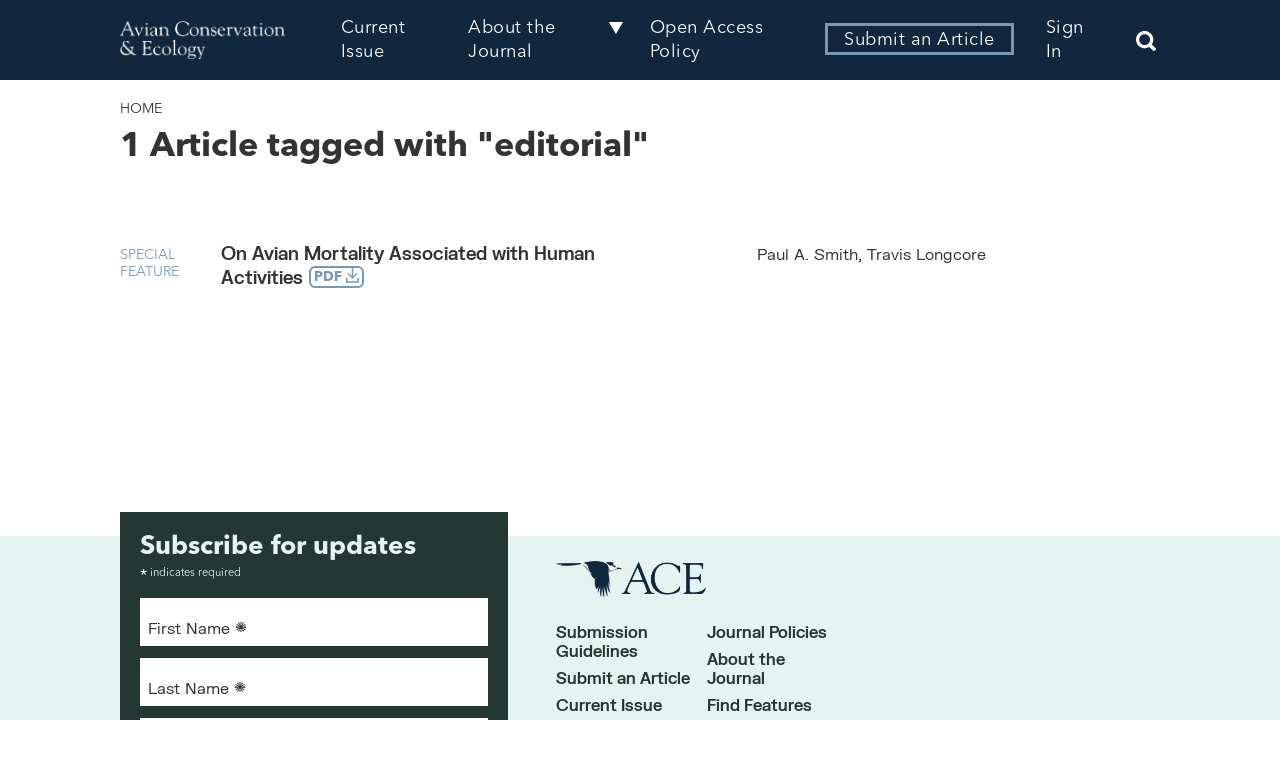

--- FILE ---
content_type: text/css
request_url: https://ace-eco.org/wp-content/themes/ecologyandsociety/styles/style.css?ver=1.0.1
body_size: 15715
content:
@charset "UTF-8";
/**
 * A modern CSS reset
 * https://github.com/andy-piccalilli/modern-css-reset
 * https://dev.to/hankchizljaw/a-modern-css-reset-6p3
 */
/* Box sizing rules */
*,
*::before,
*::after {
  box-sizing: border-box;
}

/* Remove default margin */
body,
h1,
h2,
h3,
h4,
p,
figure,
blockquote,
dl,
dd {
  margin: 0;
}

/* Remove list styles on ul, ol elements with a list role, which suggests default styling will be removed */
ul[role=list],
ol[role=list] {
  list-style: none;
}

/* Set core root defaults */
html:focus-within {
  scroll-behavior: smooth;
}

/* Set core body defaults */
body {
  min-height: 100vh;
  text-rendering: optimizeSpeed;
  line-height: 1.5;
}

/* A elements that don't have a class get default styles */
a:not([class]) {
  text-decoration-skip-ink: auto;
}

/* Make images easier to work with */
img,
picture {
  max-width: 100%;
  display: block;
}

/* Inherit fonts for inputs and buttons */
input,
button,
textarea,
select {
  font: inherit;
}

/* Remove all animations and transitions for people that prefer not to see them */
@media (prefers-reduced-motion: reduce) {
  html:focus-within {
    scroll-behavior: auto;
  }
  *,
  *::before,
  *::after {
    animation-duration: 0.01ms !important;
    animation-iteration-count: 1 !important;
    transition-duration: 0.01ms !important;
    scroll-behavior: auto !important;
  }
}
@font-face {
  font-family: "Optima";
  src: url("../fonts/OptimaLTW04Roman.woff");
  font-weight: 400;
  font-style: normal;
}
@font-face {
  font-family: "Optima";
  src: url("../fonts/OptimaLTW04Italic.woff");
  font-weight: 400;
  font-style: italic;
}
@font-face {
  font-family: "Optima";
  src: url("../fonts/OptimaLTW04Bold.woff");
  font-weight: 500;
  font-style: normal;
}
@font-face {
  font-family: "Optima";
  src: url("../fonts/OptimaLTW04BoldItalic.woff");
  font-weight: 500;
  font-style: italic;
}
@font-face {
  font-family: "PPRightGrotesk";
  src: url("../fonts/PPRightGrotesk-WideMedium.otf");
  src: url("../fonts/PPRightGrotesk-WideMedium.otf") format("opentype");
  font-weight: 500;
  font-style: normal;
}
@font-face {
  font-family: "PPRightGrotesk";
  src: url("../fonts/PPRightGrotesk-WideMediumItalic.otf");
  src: url("../fonts/PPRightGrotesk-WideMediumItalic.otf") format("opentype");
  font-weight: 500;
  font-style: italic;
}
@font-face {
  font-family: "FKGrotesk";
  src: url("../fonts/FKGroteskRegular.ttf");
  font-weight: 400;
  font-style: normal;
}
@font-face {
  font-family: "FKGrotesk";
  src: url("../fonts/FKGroteskItalic.ttf");
  font-weight: 400;
  font-style: italic;
}
@font-face {
  font-family: "FKGrotesk";
  src: url("../fonts/FKGroteskBold.ttf");
  font-weight: 500;
  font-style: normal;
}
@font-face {
  font-family: "AvenirNext";
  src: url("../fonts/AvenirNextLTPro-Regular.otf");
  font-weight: 400;
  font-style: normal;
}
@font-face {
  font-family: "AvenirNext";
  src: url("../fonts/AvenirNextLTPro-It.otf");
  font-weight: 400;
  font-style: italic;
}
@font-face {
  font-family: "AvenirNext";
  src: url("../fonts/AvenirNextLTPro-Bold.otf");
  font-weight: 500;
  font-style: normal;
}
/* ==|== non-semantic helper classes ======================================== */
.ir {
  display: block;
  border: 0;
  text-indent: -999em;
  overflow: hidden;
  background-color: transparent;
  background-repeat: no-repeat;
  text-align: left;
  direction: ltr;
}

.ir br {
  display: none;
}

.hidden {
  display: none !important;
  visibility: hidden;
}

.visuallyhidden {
  border: 0;
  clip: rect(0 0 0 0);
  height: 1px;
  margin: -1px;
  overflow: hidden;
  padding: 0;
  position: absolute;
  width: 1px;
}

.visuallyhidden.focusable:active, .visuallyhidden.focusable:focus {
  clip: auto;
  height: auto;
  margin: 0;
  overflow: visible;
  position: static;
  width: auto;
}

.invisible {
  visibility: hidden;
}

body {
  color: var(--primary-text-colour);
  font-family: var(--primary-font);
  line-height: 1.3;
}

h1, h2, h3, h4, h5, h6 {
  font-family: var(--secondary-font);
  font-weight: normal;
}

h1 {
  font-size: 34px;
  line-height: 1.2;
}
@media screen and (max-width: 767px) {
  h1 {
    font-size: 22px;
  }
}

h2 {
  font-size: 30px;
  line-height: 1.2;
  margin-bottom: 24px;
}
h2:empty {
  display: none;
}
@media screen and (max-width: 767px) {
  h2 {
    font-size: 22px;
  }
}

h3 {
  font-size: 26px;
  line-height: 1.2;
  margin-bottom: 24px;
}
@media screen and (max-width: 767px) {
  h3 {
    font-size: 18px;
  }
}

h4 {
  font-size: 21px;
  line-height: 1.2;
  margin-bottom: 16px;
}
@media screen and (max-width: 767px) {
  h4 {
    font-size: 16px;
  }
}

h5 {
  font-size: 20px;
  line-height: 1.2;
  margin-bottom: 16px;
}
@media screen and (max-width: 767px) {
  h5 {
    font-size: 16px;
  }
}

p {
  font-size: 18px;
  line-height: 1.35;
  margin-bottom: 24px;
}
p a {
  color: var(--primary-colour-bold);
  text-decoration: underline;
}
@media screen and (max-width: 767px) {
  p {
    font-size: 16px;
  }
}

li {
  font-size: 18px;
  line-height: 1.35;
  margin-bottom: 8px;
}
li ul {
  margin: 0;
}
@media screen and (max-width: 767px) {
  li {
    font-size: 16px;
  }
}

a {
  color: var(--primary-text-colour);
  text-decoration: none;
}
a:hover, a:focus {
  text-decoration: underline;
}

blockquote {
  padding-left: 80px;
  font-family: var(--secondary-font);
  color: var(--secondary-colour);
  margin-bottom: 16px;
}
blockquote cite {
  font-family: var(--tertiary-font);
  font-size: 16px;
  font-style: normal;
  position: relative;
}
@media screen and (max-width: 767px) {
  blockquote {
    padding-left: 30px;
  }
}

.breadcrumb {
  font-family: var(--tertiary-font);
}
.breadcrumb--type {
  background-color: var(--primary-colour);
  padding: 1px 4px;
  margin-left: 10px;
}
@media screen and (max-width: 480px) {
  .breadcrumb--type {
    margin-left: 0;
  }
}

.overline, .sf {
  text-transform: uppercase;
  font-size: 14px;
  margin-bottom: 0;
  font-family: var(--tertiary-font);
}
@media screen and (max-width: 767px) {
  .overline:empty, .sf:empty {
    display: none;
  }
}

.sf {
  font-weight: bold;
  line-height: 17px;
  color: var(--secondary-colour-bold);
  padding-top: 4px;
  display: inline-block;
}

.utility {
  font-family: var(--tertiary-font);
  font-size: 16px;
}

.has-text-colour-light-color a {
  color: var(--text-colour-light);
}

body.admin-bar #header.pinned {
  top: 32px;
}

.acf-block-alert {
  display: none;
}

.container {
  max-width: 1440px;
  width: 100%;
  padding-right: 120px;
  padding-left: 120px;
  margin: 0 auto;
}
@media screen and (max-width: 1200px) {
  .container {
    padding-right: 40px;
    padding-left: 40px;
  }
}
@media screen and (max-width: 767px) {
  .container {
    padding-right: 20px;
    padding-left: 20px;
  }
}
@media screen and (max-width: 480px) {
  .container {
    padding-right: 10px;
    padding-left: 10px;
  }
}

.flex-container {
  display: flex;
}
.flex-container--wrap {
  flex-wrap: wrap;
  margin-left: -8px;
  margin-right: -8px;
}
@media screen and (max-width: 480px) {
  .flex-container--wrap {
    margin-left: 0;
    margin-right: 0;
  }
}

.container-block.has-pattern, .container-block.has-image {
  position: relative;
}
.container-block__pattern {
  position: absolute;
  top: 0;
  right: 0;
  bottom: 0;
  left: 0;
  background-size: 14px;
}
.container-block.has-image .container-block__pattern {
  background-size: auto;
}
.container-block.half-right .container-block__pattern {
  top: -24px;
  right: 0;
  left: auto;
  bottom: 24px;
  width: 50%;
}
.container-block.half-right .container-block__pattern--secondary {
  display: none;
}
@media screen and (max-width: 767px) {
  .container-block.half-right .container-block__pattern {
    top: 50%;
    bottom: 0;
    width: 100%;
  }
}
.container-block.gap-right .container-block__pattern {
  top: -24px;
  left: 0;
  right: auto;
  bottom: 24px;
  width: calc(50% - 80px);
}
.container-block.gap-right .container-block__pattern--secondary {
  right: 0;
  left: auto;
  width: calc(20% - 80px);
}
@media screen and (max-width: 1440px) {
  .container-block.gap-right .container-block__pattern--secondary {
    width: 40px;
  }
}
@media screen and (max-width: 767px) {
  .container-block.gap-right .container-block__pattern--secondary, .container-block.gap-right .container-block__pattern {
    width: 24px;
  }
  .container-block.gap-right .container {
    padding-right: 40px;
    padding-left: 40px;
  }
}
.container-block .posts-block .container {
  position: relative;
  max-width: 100%;
  padding: 0;
  margin: 0;
}
.container-block .wp-block-columns {
  max-width: 100%;
  margin: 0;
  padding-right: 0;
  padding-left: 0;
}
.container-block .container > * {
  position: relative;
}

.site-header {
  background: var(--primary-colour-dark);
  color: var(--text-colour-light);
  position: relative;
  z-index: 2;
}
.site-header .container {
  padding-top: 16px;
  padding-bottom: 16px;
  align-items: center;
}
@media screen and (max-width: 900px) {
  .site-header .container {
    padding-top: 8px;
    padding-bottom: 8px;
  }
}
@media screen and (max-width: 767px) {
  .site-header .container {
    padding-top: 5px;
    padding-bottom: 5px;
  }
}
.site-header a {
  color: var(--text-colour-light);
  text-decoration: none;
  cursor: pointer;
}
.site-header .custom-logo {
  width: 197px;
  height: auto;
}
@media screen and (max-width: 767px) {
  .site-header .custom-logo {
    height: 30px;
    width: auto;
  }
}
.site-header__hamburger {
  display: none;
  position: absolute;
  border: none;
  background: none;
  height: 40px;
  width: 40px;
  top: 50%;
  transform: translateY(-50%);
  right: 8px;
  cursor: pointer;
  z-index: 1;
}
.site-header__hamburger:before, .site-header__hamburger:after {
  content: "";
  transition: all 0.2s ease;
}
.site-header__hamburger span, .site-header__hamburger:before, .site-header__hamburger:after {
  position: absolute;
  height: 4px;
  width: 30px;
  background: var(--text-colour-light);
  left: 5px;
}
.site-header__hamburger span {
  top: 18px;
}
.site-header__hamburger:before {
  top: 9px;
}
.site-header__hamburger:after {
  bottom: 9px;
}
.site-header__hamburger.open span {
  display: none;
}
.site-header__hamburger.open:before {
  transform: rotate(-45deg);
  top: 18px;
}
.site-header__hamburger.open:after {
  transform: rotate(45deg);
  bottom: 18px;
}
@media screen and (max-width: 767px) {
  .site-header__hamburger {
    display: block;
  }
}
.site-header nav {
  margin-left: auto;
}
.site-header nav ul {
  list-style-type: none;
  display: flex;
  align-items: center;
  margin: 0;
  font-family: var(--secondary-font);
}
.site-header nav ul li {
  padding: 0 16px;
  margin: 0;
  font-size: 18px;
  letter-spacing: 0.5px;
}
.site-header nav ul li:not(.btn--outline, .menu-item-has-children) a {
  position: relative;
}
.site-header nav ul li:not(.btn--outline, .menu-item-has-children) a:after {
  content: "";
  position: absolute;
  background: var(--text-colour-light);
  height: 2px;
  bottom: -6px;
  left: 50%;
  right: 50%;
  transition: all 0.2s ease;
}
.site-header nav ul li:not(.btn--outline, .menu-item-has-children) a:hover:after, .site-header nav ul li:not(.btn--outline, .menu-item-has-children) a:focus:after {
  left: 0;
  right: 0;
}
@media screen and (max-width: 1200px) {
  .site-header nav ul li {
    font-size: 14px;
    padding: 0 8px;
  }
}
.site-header nav ul .menu-item-has-children {
  position: relative;
  padding-right: 32px;
}
.site-header nav ul .menu-item-has-children:after {
  content: "";
  position: absolute;
  top: 5px;
  right: 12px;
  transform: rotate(90deg);
  width: 0;
  height: 0;
  border-style: solid;
  border-width: 7px 0 7px 11.9px;
  border-color: transparent transparent transparent white;
  cursor: pointer;
}
@media screen and (max-width: 1200px) {
  .site-header nav ul .menu-item-has-children:after {
    top: 3px;
  }
}
.site-header nav ul .menu-item-has-children ul {
  display: none;
  position: absolute;
  padding: 16px 12px;
  width: 100%;
  left: 0;
  background-color: var(--primary-colour-dark);
}
.site-header nav ul .menu-item-has-children ul li {
  margin: 0 0 12px 0;
  padding: 0;
}
.site-header nav ul .menu-item-has-children ul li:last-child {
  margin-bottom: 0;
}
.site-header nav ul .menu-item-has-children ul.open {
  display: block;
  z-index: 2;
}
.site-header nav ul .login {
  font-size: 16px;
  font-family: var(--tertiary-font);
  padding: 0 4px;
  min-width: 66px;
}
.site-header nav ul .login a {
  white-space: nowrap;
}
.site-header nav ul .btn--outline {
  padding: 0;
  flex-shrink: 0;
}
.site-header nav ul .btn--outline a {
  border: 3px solid var(--primary-colour);
  padding: 5px 16px;
  margin: 0 16px;
  transition: background 0.2s ease;
}
.site-header nav ul .btn--outline a:hover, .site-header nav ul .btn--outline a:focus {
  background-color: var(--primary-colour);
}
@media screen and (max-width: 1200px) {
  .site-header nav ul .btn--outline a {
    padding: 3px 8px;
  }
}
@media screen and (max-width: 767px) {
  .site-header nav {
    display: none;
    position: absolute;
    top: 40px;
    background: var(--primary-colour-dark);
    height: calc(100vh - 40px);
    left: 0;
    right: 0;
  }
  .site-header nav.open {
    display: block;
  }
  .site-header nav ul {
    display: block;
    margin-top: 16px;
    padding-left: 0;
  }
  .site-header nav ul li {
    padding: 10px 16px;
    font-size: 18px;
  }
  .site-header nav ul .btn--outline {
    padding: 10px 0px;
  }
  .site-header nav ul .login {
    padding: 10px 16px;
  }
  .site-header nav ul .menu-item-has-children ul {
    display: block;
    margin-top: 0;
    padding: 8px 16px 0 32px;
    position: relative;
  }
  .site-header nav ul .menu-item-has-children:after {
    display: none;
  }
}
.site-header__search {
  margin-left: 24px;
}
.site-header__search svg {
  transform: translateY(3px);
}
@media screen and (max-width: 1200px) {
  .site-header__search {
    margin-left: 0;
  }
}
@media screen and (max-width: 767px) {
  .site-header__search {
    position: absolute;
    right: 66px;
  }
}
.site-header__search .open-search,
.site-header__search .close-search {
  width: 24px;
  cursor: pointer;
}
.site-header__search .close-search {
  display: none;
}
.site-header__search .close-search svg {
  width: 24px;
}
.site-header__search--open .open-search {
  display: none;
}
.site-header__search--open .close-search {
  display: block;
}
.site-header__search-bar {
  display: none;
  padding: 56px 0;
  position: absolute;
  width: 100%;
  background: var(--primary-colour-dark);
  z-index: 1;
}
.site-header__search-bar--open {
  display: block;
}
@media screen and (max-width: 767px) {
  .site-header__search-bar {
    height: 100vh;
  }
}
.site-header__search-form {
  display: flex;
  align-items: flex-end;
}
.site-header__search-form input {
  background: none;
  border: none;
  margin-bottom: 0 !important;
  padding-bottom: 6px;
  font-size: 24px;
  font-family: var(--secondary-font);
  letter-spacing: 0.5px;
  color: white;
  width: 100%;
  padding-left: 40px !important;
  height: auto !important;
}
.site-header__search-form svg {
  position: absolute;
  left: 0;
  top: 11px;
  width: 33px;
}
.site-header__search-form img {
  left: 4px;
}
@media screen and (max-width: 767px) {
  .site-header__search-form {
    display: block;
  }
  .site-header__search-form input {
    font-size: 15px;
    padding-left: 32px;
    margin-bottom: 0 !important;
    height: 30px !important;
  }
  .site-header__search-form img {
    width: 20px;
    top: 4px;
    position: absolute;
  }
  .site-header__search-form svg {
    top: 4px;
  }
}
.site-header__search-input-container {
  border-bottom: 3px solid white;
  width: 100%;
  position: relative;
  margin-right: 16px;
}
.site-header__search-input-container img {
  position: absolute;
  top: 11px;
}
@media screen and (max-width: 767px) {
  .site-header__search-input-container {
    border-bottom: 3px solid white;
  }
}

.header {
  background-color: color-mix(in srgb, var(--primary-colour-light) 50%, white);
  padding: 20px 0 20px 0;
}
.header .breadcrumb {
  margin-bottom: 8px;
}
.header h1 ~ .overline {
  text-align: right;
}
.header__flex {
  display: flex;
  align-items: flex-start;
  justify-content: space-between;
}
.header__date {
  font-size: 30px;
  flex-shrink: 0;
  margin: 0;
  margin-block: 20px;
  font-family: var(--secondary-font);
}
@media screen and (max-width: 767px) {
  .header__date {
    font-size: 20px;
    margin: 3px 0 0 0px;
    padding-left: 8px;
  }
}
.header__byline {
  columns: 2;
  column-gap: 80px;
  margin-bottom: 20px;
  margin-top: 20px;
}
.header__byline blockquote {
  padding-left: 0;
  font-family: var(--primary-font);
  color: var(--primary-text-colour);
}
.header__byline.nobreak {
  columns: 1;
  width: 50%;
}
@media screen and (max-width: 767px) {
  .header__byline.nobreak {
    width: 100%;
  }
}
@media screen and (max-width: 900px) {
  .header {
    padding: 24px 0 24px 0;
  }
  .header .breadcrumb {
    margin-bottom: 4px;
  }
}
@media screen and (max-width: 767px) {
  .header {
    padding: 8px 0 8px 0;
  }
}

.page-template-page-home .site-header nav ul li:not(.btn--outline, .menu-item-has-children) a:after,
.home .site-header nav ul li:not(.btn--outline, .menu-item-has-children) a:after {
  background: var(--primary-colour-dark);
}
.page-template-page-home .site-header nav ul .menu-item-has-children:after,
.home .site-header nav ul .menu-item-has-children:after {
  border-color: transparent transparent transparent var(--primary-colour-dark);
}
.page-template-page-home .site-header,
.home .site-header {
  background-color: rgba(0, 0, 0, 0);
}
.page-template-page-home .site-header a,
.home .site-header a {
  color: var(--primary-text-colour);
}
@media screen and (max-width: 767px) {
  .page-template-page-home .site-header a,
  .home .site-header a {
    color: var(--text-colour-light);
  }
}
.page-template-page-home .site-header .sub-menu a,
.home .site-header .sub-menu a {
  color: var(--text-colour-light);
}
.page-template-page-home .site-header .custom-logo,
.home .site-header .custom-logo {
  opacity: 0;
  pointer-events: none;
}
.page-template-page-home .site-header__hamburger span, .page-template-page-home .site-header__hamburger:before, .page-template-page-home .site-header__hamburger:after,
.home .site-header__hamburger span,
.home .site-header__hamburger:before,
.home .site-header__hamburger:after {
  background: var(--primary-colour-dark);
}
.page-template-page-home .site-header__search .open-search svg path,
.home .site-header__search .open-search svg path {
  fill: var(--primary-colour-dark);
}
.page-template-page-home .site-header__search .close-search svg g,
.home .site-header__search .close-search svg g {
  stroke: var(--primary-colour-dark);
}
.page-template-page-home .site-header.open-search .site-header__hamburger span, .page-template-page-home .site-header.open-search .site-header__hamburger:before, .page-template-page-home .site-header.open-search .site-header__hamburger:after, .page-template-page-home .site-header.open-nav .site-header__hamburger span, .page-template-page-home .site-header.open-nav .site-header__hamburger:before, .page-template-page-home .site-header.open-nav .site-header__hamburger:after,
.home .site-header.open-search .site-header__hamburger span,
.home .site-header.open-search .site-header__hamburger:before,
.home .site-header.open-search .site-header__hamburger:after,
.home .site-header.open-nav .site-header__hamburger span,
.home .site-header.open-nav .site-header__hamburger:before,
.home .site-header.open-nav .site-header__hamburger:after {
  background: var(--primary-colour-light);
}
.page-template-page-home .site-header.open-search:before, .page-template-page-home .site-header.open-nav:before,
.home .site-header.open-search:before,
.home .site-header.open-nav:before {
  content: "";
  position: absolute;
  background-color: var(--primary-colour-dark);
  height: 86px;
  top: 0;
  left: 0;
  width: 100%;
}
.page-template-page-home .site-header.open-search .open-search svg path, .page-template-page-home .site-header.open-nav .open-search svg path,
.home .site-header.open-search .open-search svg path,
.home .site-header.open-nav .open-search svg path {
  fill: var(--text-colour-light);
}
.page-template-page-home .site-header.open-search .close-search svg g, .page-template-page-home .site-header.open-nav .close-search svg g,
.home .site-header.open-search .close-search svg g,
.home .site-header.open-nav .close-search svg g {
  stroke: var(--text-colour-light);
}
.page-template-page-home .site-header.open-search .menu-item,
.page-template-page-home .site-header.open-search .custom-logo-link,
.home .site-header.open-search .menu-item,
.home .site-header.open-search .custom-logo-link {
  z-index: 1;
}
.page-template-page-home .site-header.open-search .menu-item a,
.page-template-page-home .site-header.open-search .custom-logo-link a,
.home .site-header.open-search .menu-item a,
.home .site-header.open-search .custom-logo-link a {
  color: var(--text-colour-light);
}
.page-template-page-home .site-header.open-search .custom-logo,
.home .site-header.open-search .custom-logo {
  opacity: 1;
}

.site-footer {
  background-color: var(--primary-colour-dark);
  color: var(--text-colour-light);
  padding: 24px 0 48px 0;
  position: relative;
}
.site-footer ul {
  padding: 0;
  margin: 0 0 0 0;
  list-style-type: none;
}
.site-footer__sitetitle {
  font-size: 36px;
  line-height: 40px;
  max-width: 150px;
  font-family: var(--secondary-font);
}
.site-footer__sitetitle img {
  width: 100%;
}
.site-footer .utility-nav {
  margin-left: 20px;
}
@media screen and (max-width: 767px) {
  .site-footer .utility-nav {
    margin-left: 0;
  }
}
.site-footer__nav {
  width: 66.666%;
  flex-wrap: wrap;
}
.site-footer__nav ul.menu {
  display: block;
  columns: 2;
  column-gap: 12px;
}
.site-footer__nav ul.menu li {
  font-size: 18px;
  line-height: 1.2;
  font-weight: 500;
  margin-bottom: 8px;
}
.site-footer__nav ul.menu li a {
  text-decoration: none;
  color: var(--text-colour-light);
  transition: color 0.2s ease;
}
.site-footer__nav ul.menu li a:hover, .site-footer__nav ul.menu li a:focus {
  color: var(--primary-colour);
}
.site-footer__nav ul.menu li:nth-child(even) {
  margin-right: 0;
}
@media screen and (max-width: 767px) {
  .site-footer__nav {
    width: 100%;
  }
  .site-footer__nav ul.menu {
    display: block;
  }
  .site-footer__nav ul.menu li {
    margin-bottom: 8px;
    width: auto;
  }
}
.site-footer__utility {
  padding-right: 12px;
  min-width: 205px;
  width: 50%;
}
.site-footer__utility ul {
  margin-top: 24px;
  display: flex;
}
.site-footer__utility ul img {
  width: 56px;
}
@media screen and (max-width: 767px) {
  .site-footer__utility ul img {
    width: 26px;
  }
}
.site-footer__utility .custom-logo {
  width: 60px;
  height: auto;
}
@media screen and (max-width: 900px) {
  .site-footer__utility {
    width: 100%;
  }
}
.site-footer__text {
  columns: 2;
  column-gap: 24px;
  color: var(--primary-colour-medium);
  font-family: var(--tertiary-font);
  width: 100%;
  margin-top: 16px;
}
.site-footer__text a {
  color: var(--primary-colour-medium);
}
.site-footer__text p {
  font-size: 12px;
  line-height: 16px;
  margin-bottom: 0;
}
@media screen and (max-width: 767px) {
  .site-footer__text {
    columns: 1;
  }
}
.site-footer__form {
  min-width: 388px;
  background-color: var(--secondary-colour);
  margin-top: -48px;
  margin-bottom: -48px;
  margin-right: 48px;
  position: relative;
  padding: 20px;
  z-index: 1;
}
@media screen and (max-width: 900px) {
  .site-footer__form {
    margin-right: 24px;
  }
}
@media screen and (max-width: 767px) {
  .site-footer__form {
    margin-top: -80px;
    margin-right: 0;
    margin-bottom: 24px;
    padding: 10px;
    min-width: auto;
  }
  .site-footer__form p {
    margin-bottom: 0;
  }
  .site-footer__form .form__title {
    font-size: 20px;
  }
}
.site-footer__pattern {
  position: absolute;
  height: 35px;
  left: 0;
  right: 0;
  bottom: 0;
  background-repeat: repeat;
  background-size: 13px;
}
.site-footer__twitter {
  width: 50%;
  padding-left: 12px;
}
@media screen and (max-width: 900px) {
  .site-footer__twitter {
    width: 100%;
    padding-left: 0;
  }
}
@media screen and (max-width: 767px) {
  .site-footer__twitter {
    margin-top: 16px;
  }
}
@media screen and (max-width: 767px) {
  .site-footer .flex-container {
    display: block;
  }
}
.site-footer #ctf .ctf-tweet-text {
  font-size: 16px;
  line-height: 1.2;
}
@media screen and (max-width: 767px) {
  .site-footer #ctf .ctf-tweet-text {
    font-size: 14px;
  }
}
.site-footer #ctf .ctf-item {
  padding: 10px 12px 0 12px;
  position: relative;
}
.site-footer #ctf .ctf-tweets {
  border: 1px solid var(--primary-colour-light);
}
.site-footer #ctf .ctf-tweets a {
  color: var(--primary-colour);
}
.site-footer #ctf .ctf-tweet-content {
  margin-left: 0;
  margin-top: 16px;
}
.site-footer #ctf .ctf-tweet-actions {
  margin-left: 0;
}
.site-footer #ctf .ctf-author-name {
  margin-top: 0;
}
.site-footer #ctf .ctf-author-screenname {
  display: block;
  font-family: var(--tertiary-font);
}
.site-footer #ctf .ctf-tweet-meta {
  position: absolute;
  right: 8px;
  bottom: 8px;
}
.site-footer #ctf .ctf-screename-sep {
  display: none;
}
.site-footer #ctf .ctf-corner-logo {
  position: absolute;
  top: 8px;
  right: 8px;
}
.site-footer #ctf svg path {
  fill: var(--primary-colour);
}
.site-footer #ctf .ctf-author-avatar, .site-footer #ctf .ctf-author-avatar img {
  background: white;
}

.btn, .wp-block-button a, .form__button--submit {
  font-size: 18px;
  padding: 12px 40px;
  text-decoration: none !important;
  display: inline-block;
  border-radius: 0;
  font-family: var(--tertiary-font);
  background: none;
  border: none;
  cursor: pointer;
  position: relative;
  transition: all 0.2s ease;
}
.btn:after, .wp-block-button a:after, .form__button--submit:after {
  position: absolute;
  content: url(../images/Arrow-Forward-white.svg);
  right: 0;
  opacity: 0;
  transition: all 0.2s ease;
}
.btn:hover, .btn:focus, .wp-block-button a:hover, .wp-block-button a:focus, .form__button--submit:hover, .form__button--submit:focus {
  padding-left: 30px;
  padding-right: 50px;
}
.btn:hover:after, .btn:focus:after, .wp-block-button a:hover:after, .wp-block-button a:focus:after, .form__button--submit:hover:after, .form__button--submit:focus:after {
  right: 16px;
  opacity: 1;
}
@media screen and (max-width: 767px) {
  .btn, .wp-block-button a, .form__button--submit {
    font-size: 15px;
  }
  .btn:after, .wp-block-button a:after, .form__button--submit:after {
    display: none;
  }
  .btn:hover, .btn:focus, .wp-block-button a:hover, .wp-block-button a:focus, .form__button--submit:hover, .form__button--submit:focus {
    padding: 12px 40px;
  }
}
@media screen and (max-width: 480px) {
  .btn, .wp-block-button a, .form__button--submit {
    width: 100%;
  }
}
.btn--dark, .wp-block-button a--dark, .form__button--submit--dark {
  color: var(--text-colour-light);
  background-color: var(--secondary-colour-dark);
}
.btn--arrow, .wp-block-button a--arrow, .form__button--submit--arrow {
  text-decoration: none;
  color: var(--primary-text-colour);
  padding-right: 24px;
  position: relative;
}
.btn--arrow img, .wp-block-button a--arrow img, .form__button--submit--arrow img {
  position: absolute;
  right: 0;
  top: 3px;
}
.btn--term, .wp-block-button a--term, .form__button--submit--term {
  font-size: 16px;
  padding: 6px 10px;
  margin: 0 6px 8px 0;
  background-color: var(--secondary-colour-light);
}
.btn--term:after, .wp-block-button a--term:after, .form__button--submit--term:after {
  display: none;
}
.btn--term:hover, .btn--term:focus, .wp-block-button a--term:hover, .wp-block-button a--term:focus, .form__button--submit--term:hover, .form__button--submit--term:focus {
  padding-left: 10px;
  padding-right: 10px;
  background-color: var(--primary-colour-light);
}
.btn--author, .wp-block-button a--author, .form__button--submit--author {
  background-color: var(--primary-colour-light);
}
.btn--author:after, .wp-block-button a--author:after, .form__button--submit--author:after {
  display: none;
}
.btn--author:hover, .btn--author:focus, .wp-block-button a--author:hover, .wp-block-button a--author:focus, .form__button--submit--author:hover, .form__button--submit--author:focus {
  padding-left: 10px;
  padding-right: 10px;
  background-color: var(--secondary-colour-light);
}
.btn--search, .wp-block-button a--search, .form__button--submit--search {
  color: white;
  border: 3px solid white;
  padding: 9px 26px;
}
@media screen and (max-width: 767px) {
  .btn--search, .wp-block-button a--search, .form__button--submit--search {
    width: 100%;
    padding: 7px 26px;
    margin-top: 40px;
  }
}
.btn--outline-primary, .wp-block-button a--outline-primary, .form__button--submit--outline-primary {
  color: white;
  border: 3px solid var(--primary-colour);
  padding: 4px 20px;
  font-size: 16px;
}
.btn--fill-primary, .wp-block-button a--fill-primary, .form__button--submit--fill-primary {
  background-color: var(--primary-colour);
}
.btn--small, .wp-block-button a--small, .form__button--submit--small {
  font-size: 16px;
  color: var(--text-colour-light);
  padding: 7px 35px;
  border: 1px solid var(--text-colour-light);
}
.btn--pdf, .wp-block-button a--pdf, .form__button--submit--pdf {
  font-family: var(--tertiary-font);
  color: var(--primary-colour);
  font-size: 14px;
  font-weight: bold;
  border: 2px solid var(--primary-colour);
  border-radius: 6px;
  padding: 2px 3px;
  margin-left: 6px;
  white-space: nowrap;
  position: relative;
  top: -3px;
  transition: all 0.2s ease;
}
.btn--pdf svg, .wp-block-button a--pdf svg, .form__button--submit--pdf svg {
  display: inline;
  width: 13px;
  transform: translateY(4px);
  transition: all 0.2s ease;
}
.btn--pdf svg g, .wp-block-button a--pdf svg g, .form__button--submit--pdf svg g {
  fill: var(--primary-colour);
}
.btn--pdf:hover, .btn--pdf:focus, .wp-block-button a--pdf:hover, .wp-block-button a--pdf:focus, .form__button--submit--pdf:hover, .form__button--submit--pdf:focus {
  text-decoration: none;
  background-color: var(--primary-colour);
  color: white;
}
.btn--pdf:hover svg g, .btn--pdf:focus svg g, .wp-block-button a--pdf:hover svg g, .wp-block-button a--pdf:focus svg g, .form__button--submit--pdf:hover svg g, .form__button--submit--pdf:focus svg g {
  fill: white;
}

.wp-block-button.is-style-outline {
  border: 3px solid var(--text-colour-light);
}
.wp-block-button.is-style-outline a {
  padding: 9px 38px;
}
.wp-block-button.is-style-outline a:hover, .wp-block-button.is-style-outline a:focus {
  padding-left: 28px;
  padding-right: 48px;
}
@media screen and (max-width: 480px) {
  .wp-block-button {
    width: 100%;
  }
  .wp-block-button a {
    width: 100%;
  }
}

fieldset {
  border: none;
}

input[type=text], input[type=email], input[type=password] {
  height: 48px;
  width: 100%;
  margin-bottom: 10px;
  padding-left: 10px;
  padding-top: 6px;
}
@media screen and (max-width: 767px) {
  input[type=text], input[type=email], input[type=password] {
    height: 50px;
  }
}

.form__button--submit {
  color: var(--text-colour-light);
  background-color: var(--secondary-colour-dark);
  width: 100%;
}
.form__title {
  font-size: 26px;
  margin-bottom: 0;
}
.form__text p {
  font-size: 12px;
  font-family: var(--tertiary-font);
}
.form__label {
  position: relative;
  display: block;
}
.form__label--textarea .form__label-text {
  top: 8px;
}
.form__label--has-focus .form__label-text, .form__label--has-value .form__label-text {
  top: 0px;
  font-size: 11px;
}
.form__label--has-focus.form__label--textarea .form__label-text, .form__label--has-value.form__label--textarea .form__label-text {
  top: 5px;
}
.form__label--has-focus textarea, .form__label--has-value textarea {
  padding-top: 18px;
}
.form__label--error input[type=text], .form__label--error input[type=email], .form__label--error input[type=tel], .form__label--error textarea {
  border: 1px solid red;
}
.form__label-text {
  font-size: 19px;
  position: absolute;
  top: 12px;
  left: 12px;
  color: var(--primary-text-colour);
}
.form__label--select .form__label-text {
  display: none;
}
.form__hidden {
  display: none;
}

.site-footer__form #mc_embed_signup {
  background: none !important;
  width: 100%;
}
.site-footer__form #mc_embed_signup form {
  padding: 0;
}
.site-footer__form #mc_embed_signup h2 {
  margin: 0;
  font-size: 26px;
  font-weight: 500;
}
.site-footer__form #mc_embed_signup .indicates-required {
  text-align: left;
  margin-bottom: 16px;
  font-family: var(--tertiary-font);
}
.site-footer__form #mc_embed_signup .indicates-required .asterisk {
  color: white;
}
.site-footer__form #mc_embed_signup .mc-field-group {
  width: 100%;
  padding: 0;
  margin-bottom: 10px;
}
.site-footer__form #mc_embed_signup .mc-field-group input {
  border: none;
  border-radius: 0;
  font-family: var(--primary-font);
  font-size: 16px;
}
.site-footer__form #mc_embed_signup .mc-field-group.has-focus input, .site-footer__form #mc_embed_signup .mc-field-group.has-value input {
  padding: 12px 0 4px 0;
}
.site-footer__form #mc_embed_signup .mc-field-group.has-focus label, .site-footer__form #mc_embed_signup .mc-field-group.has-value label {
  top: 0;
  font-size: 11px;
}
.site-footer__form #mc_embed_signup .mc-field-group.has-focus.form__label--textarea .form__label-text, .site-footer__form #mc_embed_signup .mc-field-group.has-value.form__label--textarea .form__label-text {
  top: 5px;
}
.site-footer__form #mc_embed_signup .mc-field-group.has-focus textarea, .site-footer__form #mc_embed_signup .mc-field-group.has-value textarea {
  padding-top: 18px;
}
.site-footer__form #mc_embed_signup .mc-field-group div.mce_inline_error {
  margin: 0 !important;
  background: none !important;
  padding: 0 !important;
}
.site-footer__form #mc_embed_signup #mce-responses {
  margin: 0;
  padding: 0;
}
.site-footer__form #mc_embed_signup #mce-success-response {
  color: white;
  padding: 0;
  margin-top: 0;
  font-family: var(--primary-font);
  font-size: 19px;
}
.site-footer__form #mc_embed_signup input[type=submit] {
  font-size: 18px;
  padding: 12px 40px;
  border-radius: 0;
  background-color: var(--secondary-colour-dark);
  height: auto;
  line-height: normal;
  width: 100%;
  font-family: var(--tertiary-font);
}
.site-footer__form #mc_embed_signup label {
  font-family: var(--primary-font);
  position: absolute;
  color: var(--primary-text-colour);
  top: 12px;
  left: 8px;
  font-size: 16px;
}
.site-footer__form #mc_embed_signup label .asterisk {
  color: var(--primary-text-colour);
}

.form-block {
  width: 50%;
  padding-top: 30px;
  padding-bottom: 30px;
}
.form-block--response {
  width: auto;
}
.form-block--response .form-block__inner {
  max-width: 66.66%;
}
@media screen and (max-width: 767px) {
  .form-block--response .form-block__inner {
    max-width: 100%;
  }
}
.form-block input[type=text], .form-block input[type=password] {
  margin-bottom: 16px;
}
.form-block__article-title {
  font-family: var(--primary-font);
  font-size: 21px;
  font-weight: bold;
}
.form-block__disclaim {
  font-family: var(--tertiary-font);
  font-size: 16px;
  margin-top: 16px;
}
.form-block__error-message {
  padding: 8px;
  background: var(--primary-colour-light);
  margin-top: 16px;
}
.form-block__error-message a {
  color: var(--primary-colour-bold);
  text-decoration: underline;
}
.form-block__error-message:empty {
  display: none;
}
@media screen and (max-width: 767px) {
  .form-block {
    width: 100%;
    padding-top: 24px;
    padding-bottom: 24px;
  }
}

.article-card {
  width: calc(33.333% - 16px);
  margin: 0 8px 24px 8px;
  padding: 16px 16px 40px 16px;
  position: relative;
}
.article-card__title {
  font-size: 22px;
  font-weight: 500;
  margin-bottom: 8px;
}
.article-card__title a {
  color: var(--primary-text-colour);
  text-decoration: none;
}
.article-card__title a:hover, .article-card__title a:focus {
  text-decoration: underline;
}
.article-card__authors {
  font-size: 16px;
  margin-bottom: 16px;
}
.article-card__authors a {
  color: var(--primary-text-colour);
  text-decoration: none;
  white-space: nowrap;
}
.article-card__authors a:hover, .article-card__authors a:focus {
  text-decoration: underline;
}
.article-card__date {
  width: 64px;
  margin-right: 16px;
  margin-bottom: 8px;
  flex-shrink: 0;
  font-family: var(--tertiary-font);
}
.article-card__underline {
  position: absolute;
  bottom: 0;
  border-top: 1px solid var(--primary-colour);
  width: 100%;
  left: 0;
  padding: 2px 0 2px 16px;
  font-size: 14px;
  font-family: var(--tertiary-font);
}
.article-card--colour {
  background-color: var(--primary-colour-light);
  border-bottom: 8px solid var(--primary-colour);
}
.article-card--plain {
  padding: 0 16px 40px 0;
}
.article-card--plain .article-card__underline {
  padding-left: 0;
}
@media screen and (max-width: 767px) {
  .article-card--plain .article-card__underline {
    width: 100%;
  }
}
.article-card--half {
  width: calc(50% - 16px);
}
.article-card--btn {
  background-color: var(--primary-colour);
}
.article-card--slider {
  margin-bottom: 0;
  padding-bottom: 16px;
}
.article-card--slider:before {
  position: absolute;
  content: "";
}
.article-card__pattern {
  position: absolute;
  bottom: -18px;
  left: 16px;
  right: 16px;
  height: 36px;
  background-repeat: repeat;
  background-size: 13px;
}
.article-card__pattern:before {
  position: absolute;
  content: "";
  background-color: var(--text-colour-light);
  height: 18px;
  top: 0;
  left: 0;
  right: 0;
  z-index: -1;
}
.article-card__views h2 {
  margin-bottom: 0;
  color: var(--secondary-colour);
}
.article-card__views .overline {
  color: var(--secondary-colour);
  margin-bottom: 16px;
}
.article-card--hasdate {
  display: flex;
  padding: 0 16px 16px 0;
}
@media screen and (max-width: 767px) {
  .article-card {
    padding: 12px;
    margin-bottom: 12px;
    width: calc(50% - 16px);
  }
  .article-card__authors {
    font-size: 14px;
  }
  .article-card__title {
    font-size: 18px;
  }
  .article-card__underline {
    padding-left: 12px;
    position: relative;
    margin: 16px -12px -10px -12px;
    width: calc(100% + 24px);
  }
  .article-card--hasdate {
    padding: 0;
  }
  .article-card--hasdate .article-card__authors {
    margin-bottom: 16px;
  }
}
@media screen and (max-width: 480px) {
  .article-card {
    width: 100%;
    margin-right: 0;
    margin-left: 0;
  }
  .article-card__authors {
    margin-bottom: 0;
  }
  .article-card__underline {
    position: relative;
  }
  .article-card--half {
    width: 100%;
  }
  .article-card--plain {
    padding: 0;
    margin: 0 0 24px 0;
  }
  .article-card--plain .article-card__underline {
    margin: 16px 0 0 0;
  }
}

.author-card {
  width: 16.666%;
  margin-right: 14px;
  min-width: 188px;
}
.author-card a {
  color: var(--primary-text-colour);
  text-decoration: none;
}
.author-card a:hover, .author-card a:focus {
  text-decoration: underline;
}
.author-card__title {
  font-family: var(--primary-font);
  font-weight: 500;
}
.author-card__affil {
  font-size: 16px;
  font-family: var(--tertiary-font);
  margin-top: 8px;
}

.issue-card__title {
  font-family: var(--secondary-font);
  font-size: 30px;
  color: var(--text-colour-light);
  background-color: var(--primary-colour-dark);
  padding: 4px 16px;
}
.issue-card__title span {
  float: right;
  font-size: 30px;
}
.issue-card__links {
  font-size: 21px;
  line-height: 24px;
  font-weight: 500;
  background-color: var(--primary-colour-medium);
  display: flex;
  justify-content: space-between;
  padding: 10px 16px 6px 16px;
}
.issue-card__links a {
  color: var(--primary-text-colour);
  text-decoration: none;
}
.issue-card__links a:hover, .issue-card__links a:focus {
  text-decoration: underline;
}
.issue-card__right {
  margin-left: auto;
  margin-right: 24px;
}
@media screen and (max-width: 767px) {
  .issue-card__title, .issue-card__title span {
    font-size: 22px;
  }
  .issue-card__links {
    font-size: 16px;
    display: block;
  }
  .issue-card__links a {
    display: block;
  }
  .issue-card__right {
    margin-right: 0;
  }
}
@media screen and (max-width: 767px) {
  .issue-card__title, .issue-card__links {
    padding: 6px 10px;
  }
  .issue-card__title span, .issue-card__links span {
    display: block;
    float: none;
  }
}

.article__figure:hover {
  cursor: pointer;
}

.article__modal {
  display: none;
  color: white;
}
.article__modal a, .article__modal a:visited {
  color: white;
  text-decoration: underline;
}
.article__modal-wrapper {
  position: fixed;
  display: flex;
  justify-content: center;
  left: 50%;
  top: 100px;
  transform: translateX(-50%);
  width: 100%;
  height: 100%;
}
.article__modal-overlay {
  position: absolute;
  left: 0;
  top: 0;
  width: 100%;
  height: 100%;
  transition: all 0.4s;
  z-index: 5;
}
.article__modal-content {
  position: relative;
  z-index: 10;
  width: 767px;
  max-width: 90%;
  background-color: var(--primary-colour-dark);
  overflow: scroll;
  max-height: calc(100vh - 100px);
  align-self: flex-start;
  resize: both;
}
.article__modal-body {
  padding: 20px;
}
.article__modal-header {
  padding: 12px 0;
  position: relative;
  cursor: all-scroll;
  border-bottom: 1px solid white;
  margin-left: 20px;
  margin-right: 20px;
}
.article__modal-header .article__modal-close {
  position: absolute;
  top: -16px;
  right: 0;
  font-size: 60px;
  box-sizing: border-box;
  cursor: pointer;
}
.article__modal-title {
  display: flex;
  align-items: center;
  text-transform: uppercase;
  font-size: 14px;
  font-family: "PT Sans";
}
.article__modal-title:before {
  filter: brightness(0) saturate(100%) invert(100%) sepia(0%) saturate(7496%) hue-rotate(325deg) brightness(103%) contrast(101%);
  content: "";
  background-image: url("../images/drag.svg");
  width: 30px;
  height: 30px;
  background-size: cover;
  position: relative;
  display: inline-block;
  background-repeat: no-repeat;
  margin-right: 12px;
}
.article__modal-image figcaption {
  font-family: "PT Sans";
  font-size: 18px;
  letter-spacing: 0.3px;
  line-height: 22px;
  padding-top: 20px;
}
.article__modal-image img {
  max-width: 100%;
  margin: auto;
  background: white;
  padding: 8px;
}
.article__modal-image .article__figure-preview .preview {
  display: none;
}
.article__modal-image .article__figure-full {
  display: block !important;
}
.article__modal-sub-head h5 {
  font-size: 30px;
  letter-spacing: 0.50147px;
  margin: 0;
  padding-bottom: 20px;
  display: none;
}
.article__modal-sub-head img {
  opacity: 0;
  display: none;
}
.article__modal .article__table {
  transform: scale(1);
  display: block;
}
.article__modal .article__table table {
  background: white;
  color: black;
  padding: 10px;
  margin: auto;
}
.article__modal .article__table table a, .article__modal .article__table table a:visited {
  color: black;
  text-decoration: underline;
}
.article__modal .article__table table a:hover, .article__modal .article__table table a:focus, .article__modal .article__table table a:visited:hover, .article__modal .article__table table a:visited:focus {
  text-decoration: none;
}
.article__modal .article__table h1, .article__modal .article__table h2, .article__modal .article__table h3, .article__modal .article__table h4, .article__modal .article__table h5, .article__modal .article__table h6 {
  font-size: 16px;
  font-family: var(--primary-font);
  font-weight: normal;
  margin-bottom: 16px;
}
.article__modal .ui-icon {
  width: 24px;
  height: 24px;
  cursor: se-resize;
  right: 1px;
  bottom: 1px;
  position: absolute;
  font-size: 0.1px;
  display: block;
  -ms-touch-action: none;
  touch-action: none;
}

.authors-block__slider .swiper-button-next, .authors-block__slider .swiper-button-prev, .posts-block__slider .swiper-button-next, .posts-block__slider .swiper-button-prev {
  top: -40px;
  width: auto;
}
.authors-block__slider .swiper-button-next:after, .authors-block__slider .swiper-button-prev:after, .posts-block__slider .swiper-button-next:after, .posts-block__slider .swiper-button-prev:after {
  display: none;
}
.authors-block__slider .swiper-button-next img, .authors-block__slider .swiper-button-prev img, .posts-block__slider .swiper-button-next img, .posts-block__slider .swiper-button-prev img {
  width: 33px;
}
.authors-block__slider .swiper-button-next, .posts-block__slider .swiper-button-next {
  right: -84px;
  transform: rotate(180deg);
}
.authors-block__slider .swiper-button-prev, .posts-block__slider .swiper-button-prev {
  right: -40px;
  left: auto;
}
@media screen and (max-width: 900px) {
  .authors-block__slider, .posts-block__slider {
    margin-top: 40px;
  }
  .authors-block__slider .swiper-button-next, .posts-block__slider .swiper-button-next {
    right: 0;
  }
  .authors-block__slider .swiper-button-prev, .posts-block__slider .swiper-button-prev {
    right: 40px;
  }
  .authors-block__slider .author-card, .posts-block__slider .author-card {
    width: 33.333%;
  }
}
@media screen and (max-width: 767px) {
  .authors-block__slider .author-card, .posts-block__slider .author-card {
    width: 50%;
  }
}

.posts-block__slider {
  position: relative;
}
.posts-block__slider:before {
  content: "";
  position: absolute;
  background: var(--primary-colour-light);
  top: 0;
  bottom: 0;
  left: 100%;
  width: 600px;
  opacity: 0.5;
  z-index: 1;
}

.authors-block__slider {
  margin-left: auto;
  margin-right: auto;
  position: relative;
  list-style: none;
  padding: 0;
  z-index: 1;
}
.authors-block__slider:before, .authors-block__slider:after {
  content: "";
  position: absolute;
  background: white;
  top: 0;
  bottom: 0;
  left: 100%;
  width: 600px;
  opacity: 0.5;
  z-index: 1;
}
.authors-block__slider:after {
  left: auto;
  right: 100%;
}

.plum-bigben-theme .PlumX-Summary .plx-plum {
  display: none;
}
.plum-bigben-theme .PlumX-Summary .pps-title {
  font-family: var(--primary-font);
  font-size: 19px;
  line-height: 24px !important;
  letter-spacing: 0.53px;
  font-weight: 700 !important;
}
.plum-bigben-theme .PlumX-Summary .plx-citation .pps-title {
  border-bottom: 5px solid #c9deca !important;
  color: #333 !important;
}
.plum-bigben-theme .PlumX-Summary .plx-citation .pps-label {
  font-size: 16px !important;
  color: #333 !important;
}
.plum-bigben-theme .PlumX-Summary .plx-citation .pps-count {
  font-size: 16px !important;
  color: #333 !important;
}
.plum-bigben-theme .PlumX-Summary .plx-usage .pps-title {
  border-bottom: 5px solid #84c2b2 !important;
  color: #333 !important;
}
.plum-bigben-theme .PlumX-Summary .plx-usage .pps-label {
  font-size: 16px !important;
  color: #333 !important;
}
.plum-bigben-theme .PlumX-Summary .plx-usage .pps-count {
  font-size: 16px !important;
  color: #333 !important;
}
.plum-bigben-theme .PlumX-Summary .plx-capture .pps-title {
  border-bottom: 5px solid #276c5a !important;
  color: #333 !important;
}
.plum-bigben-theme .PlumX-Summary .plx-capture .pps-label {
  font-size: 16px !important;
  color: #333 !important;
}
.plum-bigben-theme .PlumX-Summary .plx-capture .pps-count {
  font-size: 16px !important;
  color: #333 !important;
}
.plum-bigben-theme .PlumX-Summary .plx-mention .pps-title {
  border-bottom: 5px solid #bdbeea !important;
  color: #333 !important;
}
.plum-bigben-theme .PlumX-Summary .plx-mention .pps-label {
  font-size: 16px !important;
  color: #333 !important;
}
.plum-bigben-theme .PlumX-Summary .plx-mention .pps-count {
  font-size: 16px !important;
  color: #333 !important;
}
.plum-bigben-theme .PlumX-Summary .plx-socialMedia .pps-title {
  border-bottom: 5px solid #7d7d99 !important;
  color: #333 !important;
}
.plum-bigben-theme .PlumX-Summary .plx-socialMedia .pps-label {
  font-size: 16px !important;
  color: #333 !important;
}
.plum-bigben-theme .PlumX-Summary .plx-socialMedia .pps-count {
  font-size: 16px !important;
  color: #333 !important;
}
.plum-bigben-theme .PlumX-Summary .plx-mention,
.plum-bigben-theme .PlumX-Summary .plx-usage,
.plum-bigben-theme .PlumX-Summary .plx-capture,
.plum-bigben-theme .PlumX-Summary .plx-citation,
.plum-bigben-theme .PlumX-Summary .plx-socialMedia {
  font-family: "PT Sans", sans-serif;
  font-size: 16px !important;
  line-height: 21px !important;
  letter-spacing: 0.5px;
}
.plum-bigben-theme .PlumX-Summary .plx-logo {
  display: none !important;
}
.plum-bigben-theme .PlumX-Summary .pps-seemore {
  font-family: "PT Sans", sans-serif;
  margin-top: 0 !important;
  color: #84c2b2 !important;
  font-size: 16px !important;
  text-decoration: underline !important;
}
.plum-bigben-theme .PlumX-Summary .pps-seemore::after {
  display: inline-block;
  content: "↗";
  position: relative;
  text-decoration: underline !important;
}
.plum-bigben-theme .PlumX-Summary .pps-seemore .svg-arrow {
  display: none !important;
}

.wp-block-group > * {
  max-width: 1440px;
  width: 100%;
  padding-right: 120px;
  padding-left: 120px;
  margin: 0 auto;
}
@media screen and (max-width: 1200px) {
  .wp-block-group > * {
    padding-right: 40px;
    padding-left: 40px;
  }
}
@media screen and (max-width: 767px) {
  .wp-block-group > * {
    padding-right: 20px;
    padding-left: 20px;
  }
}
@media screen and (max-width: 480px) {
  .wp-block-group > * {
    padding-right: 10px;
    padding-left: 10px;
  }
}
.wp-block-group > h2:first-child, .wp-block-group > h3:first-child, .wp-block-group > h4:first-child, .wp-block-group > h5:first-child, .wp-block-group > h6:first-child, .wp-block-group > p:first-child {
  padding-top: 56px;
}
.wp-block-group > h2 + .wp-block-columns, .wp-block-group > h3 + .wp-block-columns, .wp-block-group > h4 + .wp-block-columns, .wp-block-group > h5 + .wp-block-columns, .wp-block-group > h6 + .wp-block-columns, .wp-block-group > p + .wp-block-columns {
  padding-top: 40px;
}
.wp-block-group.site-title {
  max-width: 1440px;
  width: 100%;
  padding-right: 120px;
  padding-left: 120px;
  margin: 0 auto 40px auto;
  display: flex;
  align-items: flex-end;
}
.wp-block-group.site-title > * {
  max-width: none;
  width: auto;
  padding-right: 0;
  padding-left: 0;
  margin: 0;
}
.wp-block-group.site-title h1 {
  line-height: 1.1;
}
.wp-block-group.site-title p {
  max-width: 320px;
  margin-left: 16px;
  font-size: 23px;
  transform: translateY(-19px);
}
@media screen and (max-width: 1200px) {
  .wp-block-group.site-title {
    padding-right: 40px;
    padding-left: 40px;
  }
}
@media screen and (max-width: 767px) {
  .wp-block-group.site-title {
    margin-top: -24px;
    margin-bottom: 24px;
    padding-right: 20px;
    padding-left: 20px;
    display: block;
  }
  .wp-block-group.site-title p {
    transform: translateY(0);
    margin-left: 0;
    margin-top: 8px;
  }
}
@media screen and (max-width: 480px) {
  .wp-block-group.site-title {
    padding-right: 10px;
    padding-left: 10px;
  }
  .wp-block-group.site-title p {
    font-size: 16px;
    max-width: 300px;
  }
}
.wp-block-group.ob-columns-slider {
  overflow: hidden;
}
.wp-block-group.ob-columns-slider .wp-block-column:first-child {
  z-index: 3;
}
.wp-block-group.ob-columns-slider .wp-block-columns {
  position: relative;
}
.wp-block-group.ob-columns-slider .wp-block-columns .posts-block__slider-decoy {
  position: absolute;
  right: calc(100% - 120px);
  width: 50vw;
  background: var(--primary-colour-light);
  height: calc(100% - 100px);
  z-index: 2;
}
@media screen and (max-width: 767px) {
  .wp-block-group.ob-columns-slider .wp-block-columns .posts-block__slider-decoy {
    display: none;
  }
}
.wp-block-columns {
  max-width: 1440px;
  width: 100%;
  padding: 56px 120px;
  margin: 0 auto;
}
.wp-block-columns .topic-block__post {
  width: 100%;
  margin: 0;
}
.wp-block-columns .wp-block-nua-accordion {
  padding: 0;
  width: 100%;
}
.wp-block-columns .editors-block {
  margin: 0;
  padding: 0;
}
.wp-block-columns .editors-block .container {
  padding: 0;
}
.wp-block-columns .wp-block-group > * {
  padding: 0;
}
.wp-block-columns .wp-block-column.has-background {
  padding: 20px;
}
.wp-block-columns.history-block {
  padding: 0;
  gap: 8px;
}
.wp-block-columns.history-block .wp-block-column {
  padding: 10px;
  min-height: 100px;
  margin-left: 12px !important;
  margin-bottom: 32px;
  box-shadow: 1px 1px 0px 1px var(--primary-colour);
}
.wp-block-columns.history-block .wp-block-column h4 {
  font-family: var(--primary-font);
  font-weight: 500;
}
.wp-block-columns.history-block .wp-block-column p {
  text-transform: uppercase;
  font-size: 14px;
  margin-bottom: 8px;
  font-family: var(--tertiary-font);
}
.wp-block-columns.history-block .wp-block-column:empty {
  box-shadow: none;
}
@media screen and (max-width: 767px) {
  .wp-block-columns.history-block .wp-block-column {
    min-height: auto;
    margin-left: 0 !important;
    margin-bottom: 12px;
  }
}
.wp-block-columns .wp-block-columns {
  padding: 0;
}
.wp-block-columns + .posts-block {
  padding-top: 0;
}
@media screen and (max-width: 1200px) {
  .wp-block-columns {
    padding-right: 40px;
    padding-left: 40px;
  }
}
@media screen and (max-width: 767px) {
  .wp-block-columns {
    display: block;
    padding-top: 24px;
    padding-bottom: 24px;
    padding-right: 20px;
    padding-left: 20px;
  }
  .wp-block-columns .wp-block-column {
    margin-left: 0 !important;
  }
}
@media screen and (max-width: 480px) {
  .wp-block-columns {
    padding-right: 10px;
    padding-left: 10px;
  }
}
.wp-block-column.column--padded {
  padding: 20px;
  position: relative;
}
.wp-block-column.column--padded h2 {
  margin-bottom: 8px;
}
.wp-block-nua-accordion {
  max-width: 1440px;
  width: 100%;
  padding-right: 120px;
  padding-left: 120px;
  margin: 56px auto 80px auto;
}
.wp-block-nua-accordion .wp-block-columns {
  padding: 24px 0;
}
@media screen and (max-width: 1200px) {
  .wp-block-nua-accordion {
    padding-right: 40px;
    padding-left: 40px;
  }
}
@media screen and (max-width: 767px) {
  .wp-block-nua-accordion {
    padding-right: 20px;
    padding-left: 20px;
    margin: 24px auto;
  }
}
@media screen and (max-width: 480px) {
  .wp-block-nua-accordion {
    padding-right: 10px;
    padding-left: 10px;
  }
}
.wp-block-image.has-pattern {
  position: relative;
}
.wp-block-image.has-pattern:after {
  content: "";
  background: var(--secondary-pattern-white);
}
.wp-block-table thead {
  background-color: var(--secondary-colour-light);
}
.wp-block-table td, .wp-block-table th {
  padding: 6px 4px;
}
.wp-block-table tr {
  border-bottom: 1px solid var(--secondary-colour);
}

p + .wp-block-group {
  margin-top: 40px;
}

h2 + .wp-block-nua-accordion {
  margin-top: 0;
}

.posts-block {
  padding-top: 56px;
  padding-bottom: 56px;
}
.posts-block__more {
  text-align: center;
  margin-top: 40px;
}
.posts-block__innerblocks h2:last-child, .posts-block__innerblocks h3:last-child, .posts-block__innerblocks h4:last-child, .posts-block__innerblocks h5:last-child, .posts-block__innerblocks h6:last-child, .posts-block__innerblocks p:last-child {
  margin-bottom: 40px;
}
.posts-block--slider .article-card {
  padding: 0 16px 40px 16px;
  margin: 0;
}
.posts-block__slider {
  display: flex;
  position: relative;
}
.posts-block__slider .article-card__underline {
  display: none;
}
@media screen and (max-width: 767px) {
  .posts-block {
    padding-top: 16px;
    padding-bottom: 16px;
  }
  .posts-block__innerblocks h2:last-child, .posts-block__innerblocks h3:last-child, .posts-block__innerblocks h4:last-child, .posts-block__innerblocks h5:last-child, .posts-block__innerblocks h6:last-child, .posts-block__innerblocks p:last-child {
    margin-bottom: 16px;
  }
  .posts-block__more {
    margin-top: 0;
  }
}

.issue-block + .posts-block {
  padding-top: 40px;
}
@media screen and (max-width: 767px) {
  .issue-block + .posts-block {
    padding-top: 16px;
  }
}

.wp-block-column .posts-block {
  padding: 0;
}
.wp-block-column .posts-block .container {
  padding: 0;
}

.editors-block {
  margin: 56px 0;
  padding-bottom: 80px;
  position: relative;
}
.editors-block__innerblocks {
  position: relative;
}
.editors-block__count {
  font-size: 30px;
  font-family: var(--secondary-font);
  position: absolute;
  top: 0;
  right: 0;
}
.editors-block__expand {
  text-align: center;
}
.editors-block__editors label {
  position: absolute;
  bottom: 0;
  left: 50%;
  transform: translateX(-50%);
  z-index: 1;
}
.editors-block__editors input {
  display: none;
}
.editors-block__editors ul {
  height: 100px;
  overflow: hidden;
  position: relative;
}
.editors-block__editors ul:after {
  content: "";
  position: absolute;
  height: 50px;
  left: 0;
  right: 0;
  bottom: 0;
  background: linear-gradient(0deg, rgb(255, 255, 255) 0%, rgba(255, 255, 255, 0) 100%);
}
.editors-block input:checked ~ ul {
  height: 100%;
}
.editors-block__accordion {
  padding-bottom: 0;
}
.editors-block__accordion p {
  font-size: 16px;
}
.editors-block__accordion ul {
  padding: 0;
  list-style-type: none;
  display: flex;
  flex-wrap: wrap;
  margin: 0 -12px;
}
.editors-block__accordion li {
  margin: 12px;
  padding-bottom: 12px;
  border-bottom: 1px solid black;
  width: calc(50% - 24px);
}
@media screen and (max-width: 767px) {
  .editors-block__accordion li {
    width: 100%;
  }
}
.editors-block__accordion .editors-block__label {
  display: flex;
}
.editors-block__accordion .editors-block__label > img {
  margin-right: 12px;
  align-self: flex-start;
  max-width: 160px;
  box-shadow: 2px 2px 0px 0px var(--primary-colour);
}
.editors-block__accordion .editors-block__label .toc__title {
  width: 100%;
}
.editors-block__accordion .editors-block__label .editors-block__affil {
  padding-right: 0;
}
.editors-block__accordion .has-bio {
  position: relative;
}
.editors-block__accordion .has-bio p {
  display: none;
  margin: 24px 0 0 0;
  padding-bottom: 8px;
}
.editors-block__accordion .has-bio p img {
  margin-right: 12px;
  margin-bottom: 12px;
}
.editors-block__accordion .has-bio label {
  display: block;
  margin-top: 12px;
  cursor: pointer;
}
.editors-block__accordion .has-bio label img {
  display: inline;
}
.editors-block__accordion .has-bio input {
  display: none;
}
.editors-block__accordion .has-bio input:checked ~ p {
  display: block;
}
.editors-block__accordion .has-bio input:checked + .editors-block__label label img {
  transform: rotate(180deg);
}
.editors-block__affil {
  font-size: 18px;
  padding-right: 100px;
}
.editors-block.accordion {
  margin-bottom: 0;
  padding-bottom: 0;
}
.editors-block.accordion .editors-block__count {
  display: none;
}
@media screen and (max-width: 767px) {
  .editors-block {
    margin: 40px 0;
    padding-bottom: 40px;
  }
  .editors-block h2 {
    margin-bottom: 8px;
  }
  .editors-block__count {
    font-size: 20px;
    margin-bottom: 24px;
    position: relative;
  }
  .editors-block__editors label {
    width: calc(100% - 20px);
    text-align: center;
  }
  .editors-block__editors ul {
    height: 170px;
  }
  .editors-block__affil {
    font-size: 16px;
    padding-right: 0;
    margin-top: 8px;
  }
}

.authors-block {
  padding-top: 56px;
  padding-bottom: 56px;
  overflow: hidden;
}
@media screen and (max-width: 767px) {
  .authors-block {
    padding-bottom: 24px;
  }
}

.posts-block + .authors-block {
  padding-top: 0;
}

.authorship-map circle {
  display: none;
}
.authorship-map svg {
  margin-bottom: 24px;
}
.authorship-map ol {
  columns: 2;
}
.authorship-map ol li {
  font-weight: 500;
  font-size: 21px;
  letter-spacing: 0.351029px;
}
.authorship-map ol li::marker {
  display: list-item;
  content: "#" counter(list-item) " ";
  font-family: "PT Sans";
  font-size: 16px;
  font-weight: 400;
}
.authorship-map__dot--1 {
  display: block !important;
}
.authorship-map__dot--10 {
  display: block !important;
  r: 15px;
  opacity: 0.7;
}
.authorship-map__dot--50 {
  display: block !important;
  r: 30px;
  opacity: 0.6;
}
.authorship-map__dot--100 {
  display: block !important;
  r: 45px;
  opacity: 0.5;
}
.authorship-map__dot--200 {
  display: block !important;
  r: 60px;
  opacity: 0.4;
}
@media screen and (max-width: 767px) {
  .authorship-map {
    margin-top: 24px;
  }
  .authorship-map ol {
    padding-left: 32px;
    columns: 1;
  }
  .authorship-map ol li {
    margin-bottom: 0;
  }
}
@media screen and (max-width: 480px) {
  .authorship-map__img-container {
    overflow: scroll;
    margin-right: -10px;
    margin-left: -10px;
    text-align: center;
  }
  .authorship-map svg {
    width: 700px;
  }
}

.gallery-block {
  margin-bottom: 40px;
  position: relative;
}
.gallery-block__inner {
  height: 360px;
  width: 100%;
}
.gallery-block img {
  object-fit: cover;
  height: 100%;
  width: 100%;
}
.gallery-block__caption {
  font-size: 12px;
  margin-top: 12px;
  text-align: right;
}
.gallery-block img.gallery-block__pattern {
  position: absolute;
  object-fit: none;
  top: -180px;
  height: auto;
  left: 0;
  right: 0;
}
@media screen and (max-width: 767px) {
  .gallery-block img.gallery-block__pattern {
    height: 100%;
  }
}

.page__featured-image {
  position: absolute;
  width: 100vw;
  top: 0;
  left: 0;
  overflow: hidden;
  z-index: -1;
  width: 100%;
  height: auto;
}
.page__featured-image img {
  position: relative;
  top: -10vh;
  left: -2vw;
  right: -2vw;
  opacity: 0.65;
  max-width: 104vw;
  width: 100%;
  height: auto;
}
@media screen and (max-width: 767px) {
  .page__featured-image img {
    top: -5vh;
  }
}
.page__content > p, .page__content > h1, .page__content > h2, .page__content > h3, .page__content > h4, .page__content > h5, .page__content > h6, .page__content > ul, .page__content > table {
  max-width: 1440px;
  width: 100%;
  padding-right: 120px;
  padding-left: 120px;
  margin: 32px auto 0 auto;
}
@media screen and (max-width: 1200px) {
  .page__content > p, .page__content > h1, .page__content > h2, .page__content > h3, .page__content > h4, .page__content > h5, .page__content > h6, .page__content > ul, .page__content > table {
    padding-right: 40px;
    padding-left: 40px;
  }
}
@media screen and (max-width: 767px) {
  .page__content > p, .page__content > h1, .page__content > h2, .page__content > h3, .page__content > h4, .page__content > h5, .page__content > h6, .page__content > ul, .page__content > table {
    padding-right: 20px;
    padding-left: 20px;
  }
}
@media screen and (max-width: 480px) {
  .page__content > p, .page__content > h1, .page__content > h2, .page__content > h3, .page__content > h4, .page__content > h5, .page__content > h6, .page__content > ul, .page__content > table {
    padding-right: 10px;
    padding-left: 10px;
  }
}
.page__error {
  padding-top: 120px;
  padding-bottom: 120px;
  background-repeat: no-repeat;
  background-size: cover;
}
.page__error .container__inner {
  max-width: 600px;
  border-bottom: 1px solid black;
}

@media screen and (max-width: 767px) {
  .site-main > *:last-child {
    padding-bottom: 80px;
  }
}

.no-margin {
  margin: 0;
}

.article__header {
  background-color: var(--primary-colour-light);
  padding-top: 24px;
  padding-bottom: 24px;
  position: relative;
}
.article__header--decoy {
  display: none;
}
.article__header .breadcrumb {
  margin-bottom: 16px;
}
.article__header .article__doi span {
  display: none;
}
.article__header.minimized {
  position: fixed;
  width: 100%;
  top: 0;
  z-index: 1;
  height: 60px;
  padding-top: 0;
  overflow: hidden;
}
.article__header.minimized .container {
  padding-top: 12px;
}
.article__header.minimized .article__title-group {
  display: flex;
  justify-content: space-between;
}
.article__header.minimized .article__authors, .article__header.minimized .breadcrumb, .article__header.minimized .article__download-bar span, .article__header.minimized .article__social-share .text, .article__header.minimized .article__doi {
  display: none;
}
.article__header.minimized .article__pattern {
  height: 12px;
}
.article__header.minimized .article__download-bar > a {
  margin-right: 12px;
}
.article__header.minimized .article__title {
  font-size: 20px;
  line-height: 1.2;
  height: 26px;
  overflow: hidden;
  white-space: nowrap;
  text-overflow: ellipsis;
}
.article__header.minimized + .article__header--decoy {
  display: block;
}
.article__header.minimized .flex-container {
  display: block;
}
@media screen and (max-width: 1200px) {
  .article__header.minimized .article__download-bar {
    flex-wrap: nowrap;
  }
  .article__header.minimized .article__social-share {
    margin-top: 0;
  }
}
@media screen and (max-width: 900px) {
  .article__header.minimized {
    height: 12px;
  }
  .article__header.minimized .article__title-group {
    display: none;
  }
}
@media screen and (max-width: 767px) {
  .article__header {
    padding-top: 10px;
    padding-bottom: 100px;
  }
  .article__header .breadcrumb {
    margin-bottom: 16px;
  }
  .article__header .flex-container {
    display: block;
  }
  .article__header.minimized {
    height: 12px;
    padding-bottom: 0;
  }
  .article__header.minimized .container {
    display: none;
  }
}
@media screen and (max-width: 480px) {
  .article__header {
    padding-bottom: 112px;
  }
}
.article__title {
  padding-right: 24px;
  font-size: 30px;
  line-height: 1.2;
  margin-bottom: 16px;
}
@media screen and (max-width: 767px) {
  .article__title {
    padding-right: 0;
    font-size: 22px;
    margin-bottom: 8px;
  }
}
.article__doi {
  margin-bottom: 16px;
  font-size: 15px;
}
.article__pattern {
  height: 24px;
  width: 100%;
  position: absolute;
  background-repeat: repeat;
  background-size: 13px;
  bottom: 0;
}
.article__download-bar {
  display: flex;
  flex-shrink: 0;
  font-size: 16px;
  padding-bottom: 8px;
  margin-bottom: 24px;
  font-family: var(--tertiary-font);
}
.article__download-bar > a {
  display: flex;
  margin-right: 24px;
  text-decoration: none;
  color: var(--primary-text-colour);
}
.article__download-bar > a:hover, .article__download-bar > a:focus {
  text-decoration: underline;
}
.article__download-bar img {
  width: 16px;
  margin-left: 8px;
}
@media screen and (max-width: 1200px) {
  .article__download-bar {
    flex-wrap: wrap;
  }
}
@media screen and (max-width: 767px) {
  .article__download-bar {
    position: absolute;
    padding-bottom: 6px;
    font-size: 14px;
    bottom: 30px;
    margin-bottom: 0;
    left: 0;
    right: 0;
    border-top: 1px solid var(--primary-text-colour);
    border-bottom: 1px solid var(--primary-text-colour);
  }
  .article__download-bar img {
    width: 12px;
  }
  .article__download-bar > a {
    border-right: 1px solid var(--primary-text-colour);
    padding: 6px 8px;
    width: 33.333%;
    margin-right: 0;
    justify-content: center;
  }
  .article__download-bar > a:nth-child(3n) {
    border-right: none;
  }
}
@media screen and (max-width: 480px) {
  .article__download-bar > a {
    padding: 4px 8px;
  }
}
.article__scrolldepth {
  position: absolute;
  bottom: 0;
  left: 0;
  height: 12px;
  opacity: 0.3;
  background-color: var(--primary-colour);
  transition: width 0.1s ease;
}
.article__social-share {
  display: flex;
  align-items: center;
}
.article__social-share ul {
  margin: 0;
  padding: 0;
  list-style-type: none;
  display: flex;
}
.article__social-share li {
  margin-bottom: 0;
  margin-right: 4px;
}
.article__social-share .copy-me {
  cursor: pointer;
}
@media screen and (max-width: 1200px) {
  .article__social-share {
    width: 100%;
    margin-top: 16px;
  }
}
@media screen and (max-width: 767px) {
  .article__social-share {
    margin-top: 0;
    padding-top: 6px;
    border-top: 1px solid var(--primary-text-colour);
    justify-content: center;
  }
  .article__social-share img {
    width: 16px;
  }
  .article__social-share li {
    margin-right: 10px;
  }
}
.article__authors {
  width: 33.333%;
  flex-shrink: 0;
  list-style-type: none;
  padding: 0;
  margin: 0;
}
.article__authors .orcid {
  margin-left: 2px;
}
.article__authors li {
  display: inline-flex;
  align-items: center;
  gap: 5px;
  position: relative;
  font-size: 16px;
  margin-bottom: 0;
}
.article__authors li img, .article__authors li svg {
  width: 16px;
  display: inline;
}
.article__authors li a {
  white-space: nowrap;
}
.article__authors li a.author__name:hover ~ .author__affil {
  display: block;
}
.article__authors li a.author-contact {
  margin-block-start: -10px;
  margin-inline-start: 5px;
}
@media screen and (max-width: 767px) {
  .article__authors {
    width: 100%;
  }
  .article__authors li {
    font-size: 14px;
  }
}
.article__content {
  display: flex;
  justify-content: space-between;
}
.article__content .ob-erratum {
  text-decoration: underline;
  margin-bottom: 16px;
  cursor: pointer;
}
.article__content .ob-erratum__close {
  position: absolute;
  top: -30px;
  right: -38px;
  font-size: 60px;
  box-sizing: border-box;
  cursor: pointer;
  color: white;
}
.article__content .ob-erratum__open {
  display: none;
}
.article__content .ob-erratum__open.open {
  position: fixed;
  display: block;
  font-size: 16px;
  top: 50vh;
  left: 50vw;
  width: 700px;
  max-height: 80vh;
  border: 42px solid var(--primary-colour-dark);
  transform: translate(-50%, -50%);
  z-index: 9;
}
@media screen and (max-width: 767px) {
  .article__content .ob-erratum__open.open {
    width: calc(100% - 30px);
  }
}
.article__content .ob-erratum__inner {
  overflow: scroll;
  max-height: calc(80vh - 84px);
  padding: 24px;
  background: white;
}
.article__content .ob-q {
  font-family: Georgia, "Times New Roman", Times, serif;
}
.article__content #abstract_block {
  margin-bottom: 24px;
  margin-top: 24px;
}
.article__content .proof_keywords {
  display: block;
  margin: 24px 0;
}
.article__content img {
  display: inline;
}
.article__content.no-toc .article_wrapper > tbody tr:nth-child(1) center, .article__content.no-toc .article_wrapper > tbody tr:nth-child(2) center {
  display: none;
}
.article__content.no-toc p:empty {
  display: none;
}
.article__content.no-toc p:empty + p:empty {
  display: block;
}
.article__content.no-toc .article__toc ul {
  padding-left: 10px;
}
.article__content #ms_uparrow {
  display: none;
}
.article__content .eqn-table {
  margin-bottom: 16px;
}
@media screen and (max-width: 900px) {
  .article__content {
    position: relative;
    flex-wrap: wrap;
    contain: paint;
  }
}
@media screen and (max-width: 600px) {
  .article__content.details-open .article__details {
    width: 100%;
  }
  .article__content.details-open .article__details-inner {
    box-shadow: rgba(0, 0, 0, 0.6) 0px 0px 0px 20px;
  }
  .article__content.details-open .article__figures {
    display: none;
  }
  .article__content.figures-open .article__figures {
    width: 100%;
  }
  .article__content.figures-open .article__figures-inner {
    box-shadow: rgba(0, 0, 0, 0.6) 0px 0px 0px 20px;
  }
  .article__content.figures-open .article__details {
    display: none;
  }
}
.article__text {
  padding: 24px 60px;
  max-width: 840px;
  font-size: 19px;
  line-height: 24px;
}
@media screen and (max-width: 1590px) {
  .article__text {
    max-width: 710px;
  }
}
.article__text h2, .article__text h3, .article__text h4, .article__text h5, .article__text h6 {
  font-family: var(--primary-font);
  font-weight: bold;
}
.article__text h2, .article__text .heading1 {
  font-size: 26px;
  line-height: 32px;
  margin-bottom: 24px;
  text-align: center;
}
.article__text span.heading1, .article__text span.heading2, .article__text span.heading3 {
  display: inline-block;
  font-weight: bold;
}
.article__text h3, .article__text .heading2 {
  font-size: 21px;
  line-height: 24px;
  margin-bottom: 8px;
}
.article__text h4, .article__text .heading3 {
  font-size: 18px;
  line-height: 24px;
  margin-bottom: 8px;
}
.article__text p a {
  overflow-wrap: break-word;
}
.article__text blockquote {
  margin-top: 16px;
  font-size: 17px;
  padding-left: 40px;
  padding-right: 40px;
}
.article__text #abstract_block p {
  font-size: 20px;
  line-height: 1.4;
}
@media screen and (max-width: 767px) {
  .article__text #abstract_block p {
    font-size: 18px;
  }
}
.article__text #abstract_block h2:nth-of-type(2) {
  margin-top: 16px;
}
.article__text h2[id*=literatureci] ~ p {
  font-size: 15px;
  line-height: 24px;
}
.article__text #author_address {
  font-size: 15px;
  line-height: 24px;
}
.article__text #ms_content .menu, .article__text a[href*="#top"],
.article__text hr + hr, .article__text hr + p:empty + hr, .article__text p:empty + p:empty + hr {
  display: none;
}
.article__text table.article_wrapper {
  table-layout: fixed;
  width: 100%;
}
.article__text a[name], .article__text a[name]:hover {
  text-decoration: none;
}
.article__text a.link_sf {
  color: var(--primary-colour-bold);
}
.article__text #proof_section + p {
  margin-top: 24px;
}
.article__text .tbox {
  background: var(--primary-colour-medium);
  border: 1px solid var(--primary-colour-bold);
  padding: 8px;
  margin: 0 auto;
  margin-bottom: 16px;
}
@media screen and (max-width: 1440px) {
  .article__text {
    width: 50%;
    padding: 24px 30px;
  }
}
@media screen and (max-width: 900px) {
  .article__text {
    width: 100%;
    max-width: initial;
    padding: 24px 20px;
    order: 2;
  }
}
@media screen and (max-width: 480px) {
  .article__text {
    padding: 24px 10px;
  }
}
.article__details, .article__figures {
  min-width: 375px;
  width: 375px;
  align-self: flex-start;
  position: sticky;
  top: 60px;
  overflow: hidden;
  background: white;
}
.article__details h2, .article__figures h2 {
  font-size: 18px;
  padding: 16px 52px 12px 12px;
  margin-bottom: 24px;
  width: calc(100% - 16px);
  z-index: 1;
  position: relative;
  display: flex;
  cursor: pointer;
  transition: all 0.2s ease;
}
.article__details h2.mobile-only, .article__figures h2.mobile-only {
  display: none;
}
.article__details h2 img, .article__figures h2 img {
  margin-right: 16px;
}
.article__details h2 .ft-toggle, .article__figures h2 .ft-toggle {
  font-family: var(--tertiary-font);
  font-weight: normal;
  position: absolute;
  top: 12px;
  padding: 4px 4px 4px 9px;
  width: 30px;
  height: 30px;
  background: white;
  text-align: center;
  line-height: 1;
  border-radius: 50%;
  box-shadow: 3px 0px 2px rgba(0, 0, 0, 0.2);
  transition: all 0.2s ease;
}
.article__details h2 .ft-toggle .ft-close, .article__figures h2 .ft-toggle .ft-close {
  display: none;
  font-size: 24px;
  transform: translateY(-2px);
}
.article__details input[type=checkbox], .article__figures input[type=checkbox] {
  display: none;
}
.article__details input[type=checkbox]:checked ~ .article__details-inner, .article__details input[type=checkbox]:checked ~ .article__figures-inner, .article__figures input[type=checkbox]:checked ~ .article__details-inner, .article__figures input[type=checkbox]:checked ~ .article__figures-inner {
  transform: translateX(0);
}
.article__details input[type=checkbox]:checked + label h2, .article__figures input[type=checkbox]:checked + label h2 {
  padding-left: 12px;
  padding-right: 24px;
  background-color: white;
}
.article__details h4, .article__figures h4 {
  font-family: var(--primary-font);
  margin-bottom: 0;
}
@media screen and (max-width: 1440px) {
  .article__details, .article__figures {
    min-width: auto;
    width: 25%;
  }
}
@media screen and (max-width: 900px) {
  .article__details, .article__figures {
    min-width: auto;
    width: 50%;
    overflow: visible;
    top: 11px;
    background-color: var(--primary-colour-light);
  }
  .article__details h2, .article__figures h2 {
    padding: 8px 34px 8px 12px;
    margin-bottom: 0;
    font-size: 16px;
  }
  .article__details h2 .ft-toggle, .article__figures h2 .ft-toggle {
    top: 3px;
  }
  .article__details input[type=checkbox]:checked ~ .article__details-inner, .article__details input[type=checkbox]:checked ~ .article__figures-inner, .article__figures input[type=checkbox]:checked ~ .article__details-inner, .article__figures input[type=checkbox]:checked ~ .article__figures-inner {
    transform: translateX(0);
  }
  .article__details input[type=checkbox]:checked + label h2, .article__figures input[type=checkbox]:checked + label h2 {
    padding-left: 12px;
    padding-right: 12px;
  }
}
@media screen and (max-width: 600px) {
  .article__details h2.desktop-only, .article__figures h2.desktop-only {
    display: none;
  }
  .article__details h2.mobile-only, .article__figures h2.mobile-only {
    display: block;
    text-align: right;
  }
}
.article__figures h2 {
  justify-content: flex-end;
  margin-left: auto;
}
.article__figures h2 .ft-toggle {
  padding: 4px 9px 4px 4px;
  box-shadow: -4px 0px 3px rgba(0, 0, 0, 0.05);
  right: 10px;
}
.article__figures h2 img {
  margin-right: 0;
  margin-left: 16px;
}
.article__figures input[type=checkbox]:checked ~ label h2 .ft-toggle {
  right: calc(100% - 19px);
}
.article__figures input[type=checkbox]:checked ~ label h2 .ft-toggle .ft-open {
  display: none;
}
.article__figures input[type=checkbox]:checked ~ label h2 .ft-toggle .ft-close {
  display: block;
}
.article__figures.hide-figures {
  opacity: 0;
  pointer-events: none;
}
@media screen and (max-width: 900px) {
  .article__figures {
    order: 1;
  }
  .article__figures h2 .ft-toggle {
    border-top-right-radius: 0;
    border-bottom-right-radius: 0;
    right: -7px;
    padding-top: 6px;
  }
}
@media screen and (max-width: 600px) {
  .article__figures input[type=checkbox]:checked ~ label h2 .ft-toggle {
    right: calc(100% - 19px);
  }
}
.article__table {
  display: none;
  transform: scale(0.5);
  transform-origin: top left;
}
.article__table p, .article__table li, .article__table table {
  font-size: 13px;
  font-family: verdana;
}
.article__table li {
  margin-bottom: 0;
}
.article__table td {
  vertical-align: top;
  padding: 3px;
}
.article__table-preview {
  margin: 0;
  max-height: 160px;
  overflow: hidden;
  width: 50%;
}
.article__table-preview h1 {
  display: none;
}
.article__details h2 {
  padding: 16px 12px 12px 52px;
}
.article__details h2 .ft-toggle {
  left: 10px;
}
.article__details h2 img {
  transform: rotate(180deg);
}
.article__details li {
  margin-left: 10px;
}
.article__details input[type=checkbox]:checked ~ label h2 .ft-toggle {
  left: calc(100% - 19px);
}
.article__details input[type=checkbox]:checked ~ label h2 .ft-toggle .ft-open {
  display: none;
}
.article__details input[type=checkbox]:checked ~ label h2 .ft-toggle .ft-close {
  display: block;
}
@media screen and (max-width: 900px) {
  .article__details h2 {
    padding: 8px 12px 8px 34px;
  }
  .article__details h2 .ft-toggle {
    border-top-left-radius: 0;
    border-bottom-left-radius: 0;
    left: -7px;
  }
}
.article__details-inner, .article__figures-inner {
  transition: transform 0.2s ease;
  padding: 56px 36px 0 12px;
  height: 100vh;
  overflow: scroll;
  margin-top: -80px;
}
@media screen and (max-width: 900px) {
  .article__details-inner, .article__figures-inner {
    position: absolute;
    background-color: white;
    margin-top: -40px;
    width: calc(100% - 20px);
    height: calc(100vh + 24px);
    padding: 24px 12px 0 12px;
  }
}
@media screen and (max-width: 600px) {
  .article__details-inner, .article__figures-inner {
    width: calc(100vw - 20px);
  }
}
.article__details-inner {
  transform: translateX(-100%);
}
@media screen and (max-width: 900px) {
  .article__details-inner {
    box-shadow: 3px 0 7px rgba(0, 0, 0, 0.3);
    transform: translateX(-102%);
  }
}
.article__figures-inner {
  transform: translateX(100%);
  padding: 56px 12px 0 36px;
}
@media screen and (max-width: 900px) {
  .article__figures-inner {
    padding: 24px 12px 0 12px;
    right: 0;
    box-shadow: 0 3px 7px rgba(0, 0, 0, 0.3);
  }
}
.article__details-gradient, .article__figures-gradient {
  position: relative;
  padding-bottom: 100px;
}
.article__details-gradient:after, .article__figures-gradient:after {
  content: "";
  position: absolute;
  top: -94px;
  bottom: 0;
  height: 100vh;
  right: -40px;
  width: 20px;
  background: linear-gradient(90deg, rgba(0, 0, 0, 0.05) 0%, rgba(0, 0, 0, 0) 50%);
}
@media screen and (max-width: 900px) {
  .article__details-gradient, .article__figures-gradient {
    padding-top: 24px;
  }
}
@media screen and (max-width: 600px) {
  .article__details-gradient, .article__figures-gradient {
    padding-top: 12px;
  }
}
.article__figures-gradient {
  display: flex;
  flex-wrap: wrap;
  margin-right: -12px;
}
.article__figures-gradient:after {
  right: auto;
  left: -40px;
  background: linear-gradient(270deg, rgba(0, 0, 0, 0.05) 0%, rgba(0, 0, 0, 0) 50%);
}
.article__detail {
  font-size: 19px;
  line-height: 24px;
  padding-top: 8px;
  padding-bottom: 8px;
}
.article__detail.keywords a {
  text-decoration: none;
}
.article__detail.keywords a:hover, .article__detail.keywords a:focus {
  text-decoration: underline;
}
.article__detail.keywords a.italic {
  font-style: italic;
}
.article__detail label {
  display: flex;
  justify-content: space-between;
  align-items: center;
  cursor: pointer;
}
.article__detail label .close-detail {
  display: none;
}
.article__detail p:last-child, .article__detail li:last-child, .article__detail ul:last-child {
  margin-bottom: 0;
}
.article__detail a {
  text-decoration: underline;
}
.article__detail input[type=checkbox]:checked ~ .article__detail-open {
  display: block;
}
.article__detail input[type=checkbox]:checked ~ label .open-detail {
  display: none;
}
.article__detail input[type=checkbox]:checked ~ label .close-detail {
  display: block;
}
.article__detail-open {
  display: none;
  margin-top: 16px;
}
@media screen and (max-width: 767px) {
  .article__detail-open {
    font-size: 16px;
    line-height: 1.2;
  }
}
.article__figure {
  width: 100%;
}
.article__figure--Figure {
  width: 33.333%;
  padding-right: 12px;
}
.article__figure--Appendix {
  order: 999;
}
.article__figure h5 {
  margin: 16px 0 8px 0;
  font-size: 18px;
  font-family: var(--primary-font);
}
.article__figure h5 img {
  display: inline-block;
  margin-left: 10px;
  transform: translateY(3px);
}
.article__figure--Table h5, .article__figure--Appendix h5 {
  margin-bottom: 0;
}
.article__figure-preview {
  border: 1px solid var(--primary-text-colour);
  padding: 4px;
}
.article__figure-preview .article__figure-full {
  display: none;
}
.article__figure-preview .article__figure-full h1, .article__figure-preview .article__figure-full h2, .article__figure-preview .article__figure-full h3, .article__figure-preview .article__figure-full h4, .article__figure-preview .article__figure-full h5, .article__figure-preview .article__figure-full h6 {
  font-size: 16px;
  font-family: var(--primary-font);
  font-weight: normal;
  margin-bottom: 16px;
}
.article__figure-preview .article__figure-full a {
  color: white;
  text-decoration: underline;
}
.article__figure-preview figcaption {
  display: none;
  font-size: 8px;
  line-height: 1.2;
  margin-bottom: 8px;
}
.article__footer {
  background-color: var(--primary-colour-medium);
  padding-top: 56px;
  padding-bottom: 80px;
  background-size: 18px;
  background-repeat: repeat;
}
.article__footer h2 {
  margin-bottom: 8px;
}
.article__footer h3 {
  margin-bottom: 48px;
  font-family: var(--primary-font);
}
.article__footer--plain {
  background-color: var(--primary-colour-light);
}
.article__footer .article__download-bar {
  position: relative;
}
@media screen and (max-width: 900px) {
  .article__footer .article-card {
    width: calc(50% - 16px);
  }
}
@media screen and (max-width: 767px) {
  .article__footer {
    padding-top: 24px;
    padding-bottom: 100px;
  }
}
@media screen and (max-width: 480px) {
  .article__footer .article-card {
    width: 100%;
  }
}
.article__footer-cta {
  text-align: center;
  margin-top: 80px;
}
@media screen and (max-width: 767px) {
  .article__footer-cta {
    margin-top: 12px;
  }
}
.article__keywords {
  margin-right: 80px;
}
.article__keywords p {
  font-family: var(--tertiary-font);
  font-size: 16px;
}
.article__keywords-links {
  font-size: 23px;
}
.article__response {
  background-color: var(--primary-colour);
  padding: 16px;
  min-width: 50%;
}

.logged-in .article__header .article__doi span {
  display: block;
}

.article__content.ancient .article_wrapper .article_wrapper {
  display: none;
}
.article__content.ancient p:empty {
  display: none;
}
.article__content.frames p:empty, .article__content.frames p br:only-child, .article__content.frames .article_menu_header, .article__content.frames .article_bar {
  display: none;
}

.toc__left {
  width: 85px;
  margin-right: 16px;
}
.toc__left .sf {
  margin-right: 0;
}
@media screen and (max-width: 767px) {
  .toc__left {
    margin-bottom: 4px;
    display: flex;
  }
  .toc__left .overline {
    width: auto !important;
  }
  .toc__left .sf {
    padding: 0;
    width: auto !important;
  }
}
.toc ul {
  list-style-type: none;
  margin: 0;
  padding: 0 0 56px 0;
  border-bottom: 1px solid var(--primary-colour-dark);
}
.toc ul li {
  display: flex;
  margin-bottom: 32px;
}
@media screen and (max-width: 767px) {
  .toc ul li {
    display: block;
    margin-bottom: 24px;
    padding-bottom: 32px;
    position: relative;
  }
}
.toc ul .sf,
.toc ul .overline {
  width: 85px;
  margin-right: 16px;
  flex-shrink: 0;
}
@media screen and (max-width: 767px) {
  .toc ul .sf,
  .toc ul .overline {
    width: 100%;
  }
}
@media screen and (max-width: 767px) {
  .toc ul {
    padding-bottom: 16px;
  }
}
.toc h2 {
  margin-bottom: 48px;
}
@media screen and (max-width: 767px) {
  .toc h2 {
    margin-bottom: 24px;
  }
}
.toc__title {
  width: 50%;
  margin-right: 16px;
  flex-shrink: 0;
  font-family: var(--primary-font);
  margin-bottom: 0;
  font-size: 20px;
  font-weight: 500;
}
.toc__title span {
  display: block;
  font-size: 16px;
  font-weight: normal;
  margin-top: 12px;
}
@media screen and (max-width: 767px) {
  .toc__title {
    width: 100%;
  }
}
.toc__section {
  padding-top: 56px;
}
.toc__section--guest-editorial, .toc__section--editorial {
  background: var(--primary-colour-light);
  border-bottom: 8px solid var(--primary-colour);
}
.toc__section--guest-editorial ul, .toc__section--editorial ul {
  border-bottom: none;
}
@media screen and (max-width: 767px) {
  .toc__section--guest-editorial, .toc__section--editorial {
    border-bottom: 4px solid var(--primary-colour);
  }
  .toc__section--guest-editorial ul, .toc__section--editorial ul {
    padding-bottom: 0;
  }
}
@media screen and (max-width: 767px) {
  .toc__section {
    padding-top: 24px;
  }
}
.toc__authors, .toc__affil {
  font-size: 16px;
}
@media screen and (max-width: 767px) {
  .toc__authors, .toc__affil {
    font-size: 14px;
  }
}
.toc__affil {
  font-family: var(--tertiary-font);
}
.toc__more {
  text-align: center;
  padding-top: 56px;
  padding-bottom: 120px;
}
@media screen and (max-width: 767px) {
  .toc__more {
    padding-top: 40px;
  }
  .toc__more .btn--dark {
    width: calc(100% - 20px);
  }
}
.toc__pagination {
  font-size: 21px;
  text-align: center;
  margin-bottom: 40px;
  font-weight: bold;
}
.toc__pagination a,
.toc__pagination span {
  margin: 0 4px;
  padding: 4px 4px 1px 4px;
  text-decoration: none;
}
.toc__pagination .current {
  border: 1px solid var(--primary-text-colour);
}
.toc__pagination:empty {
  display: none;
}
.toc--tag, .toc--features {
  padding-top: 56px;
  padding-bottom: 120px;
}
.toc--tag ul, .toc--features ul {
  border-bottom: none;
}
@media screen and (max-width: 767px) {
  .toc--tag, .toc--features {
    padding-top: 24px;
    padding-bottom: 40px;
  }
}
.toc--features ul li {
  padding: 12px 10px;
}
.toc--features ul li:nth-child(even) {
  background-color: var(--primary-colour-light);
}
@media screen and (max-width: 767px) {
  .toc--features ul {
    margin-left: -10px;
    margin-right: -10px;
  }
  .toc--features ul li {
    margin-bottom: 0;
  }
}

.issue .header__decoy,
.feature .header__decoy {
  display: none;
}
.issue .header.minimized,
.feature .header.minimized {
  position: fixed;
  width: 100%;
  top: 0;
  z-index: 1;
  height: 60px;
  padding: 16px 0px;
}
.issue .header.minimized .breadcrumb,
.issue .header.minimized .header__byline,
.issue .header.minimized .header__banner,
.feature .header.minimized .breadcrumb,
.feature .header.minimized .header__byline,
.feature .header.minimized .header__banner {
  display: none;
}
.issue .header.minimized h1,
.issue .header.minimized .header__date,
.feature .header.minimized h1,
.feature .header.minimized .header__date {
  font-size: 20px;
  line-height: 1.2;
  margin-top: 0;
}
.issue .header.minimized h1,
.feature .header.minimized h1 {
  height: 26px;
  overflow: hidden;
  white-space: nowrap;
  text-overflow: ellipsis;
}
.issue .header.minimized + .header__decoy,
.feature .header.minimized + .header__decoy {
  display: block;
}

.feature .header__wrapper {
  display: flex;
  align-items: flex-start;
  gap: 40px;
}
@media screen and (max-width: 767px) {
  .feature .header__wrapper {
    flex-direction: column;
    gap: 24px;
  }
}
.feature .header__content {
  flex: 1;
  min-width: 0;
}
.feature .header__banner {
  flex-shrink: 0;
  width: 300px;
}
.feature .header__banner a {
  display: block;
  aspect-ratio: 1/1;
  overflow: hidden;
}
.feature .header__banner img {
  display: block;
  width: 100%;
  height: 100%;
  object-fit: cover;
}
@media screen and (max-width: 767px) {
  .feature .header__banner {
    width: 100%;
    max-width: 300px;
    order: -1;
  }
}

.volume {
  width: calc(33.333% - 47px);
  margin-bottom: 70px;
  margin-right: 70px;
  position: relative;
  min-height: 200px;
  padding: 30px 40px 0 0;
  border-bottom: 18px solid var(--secondary-colour-medium);
}
.volume:nth-child(3n) {
  margin-right: 0;
}
@media screen and (max-width: 767px) {
  .volume {
    width: calc(50% - 15px);
    margin-right: 30px;
  }
  .volume:nth-child(3n) {
    margin-right: 30px;
  }
  .volume:nth-child(2n) {
    margin-right: 0;
  }
}
@media screen and (max-width: 480px) {
  .volume {
    width: 100%;
    margin-right: 0;
    margin-bottom: 40px;
    padding: 30px 0 0 0;
  }
  .volume:nth-child(3n) {
    margin-right: 0;
  }
}
.volume h2 {
  margin-bottom: 16px;
}
.volume__container {
  display: flex;
  flex-wrap: wrap;
  margin-top: 80px;
  margin-bottom: 120px;
  overflow: hidden;
}
@media screen and (max-width: 767px) {
  .volume__container {
    margin-top: 24px;
  }
}
.volume__external ul li a {
  color: #276C5A;
  text-decoration: underline;
}
.volume__external ul li a:hover, .volume__external ul li a:focus {
  text-decoration: none;
}
.volume__number {
  font-family: var(--secondary-font);
  font-size: 204px;
  line-height: 1;
  color: var(--secondary-colour-light);
  position: absolute;
  right: -20px;
  top: -20px;
  z-index: -1;
}
@media screen and (max-width: 900px) {
  .volume__number {
    font-size: 180px;
  }
}
@media screen and (max-width: 767px) {
  .volume__number {
    font-size: 150px;
    top: -18px;
  }
}
.volume__issuetitle {
  font-size: 26px;
  line-height: 1.2;
  font-weight: 500;
  text-decoration: none;
  color: var(--primary-text-colour);
}
.volume__issuetitle:hover, .volume__issuetitle:focus {
  text-decoration: underline;
}
@media screen and (max-width: 767px) {
  .volume__issuetitle {
    font-size: 18px;
  }
}
.volume__pattern {
  width: 100%;
  height: 34px;
  background-repeat: repeat;
  background-size: 12px;
  position: absolute;
  bottom: -36px;
}
.volume__issue {
  position: relative;
  margin-bottom: 8px;
}
.volume__date {
  position: absolute;
  top: 6px;
  right: 0;
  font-family: var(--tertiary-font);
}
.volume__editorial {
  font-size: 14px;
  font-family: var(--tertiary-font);
}
.volume__editorial a {
  text-decoration: none;
  color: var(--primary-text-colour);
}
.volume__editorial a:hover, .volume__editorial a:focus {
  text-decoration: underline;
}
.volume__editorial .overline {
  font-weight: bold;
}
.volume__jfo-links {
  background-color: #f4dcb8;
  padding: 20px 0;
  border-top: 2px solid #7b859e;
  border-bottom: 2px solid #7b859e;
  position: relative;
  top: -70px;
}
.volume__jfo-links .container p {
  margin-bottom: 0;
}
.volume__jfo-links .container a {
  color: #333;
}
.volume__jfo-links a {
  text-decoration: underline;
}
.volume__jfo-links a:hover, .volume__jfo-links a:focus {
  text-decoration: none;
}
@media screen and (max-width: 767px) {
  .volume__jfo-links {
    padding-bottom: 20px !important;
  }
}

.site-header .jfo-link-p {
  margin-bottom: 0;
}
.site-header .jfo-link-p a {
  color: white;
  text-decoration: underline;
}
.site-header .jfo-link-p a:hover, .site-header .jfo-link-p a:focus {
  text-decoration: none;
}

.author .container {
  padding-top: 56px;
  align-items: flex-start;
}
.author .container:first-child {
  padding-top: 56px;
}
@media screen and (max-width: 767px) {
  .author .container:first-child {
    padding-top: 8px;
  }
}
.author .toc {
  margin-top: 40px;
  padding-top: 0;
  padding-bottom: 80px;
}
.author .toc h2 {
  padding-top: 40px;
  border-top: 1px solid var(--primary-text-colour);
}
.author .toc ul {
  border-bottom: none;
}
.author h3 {
  font-family: var(--primary-font);
  margin-bottom: 16px;
  font-weight: bold;
}
.author .overline {
  margin-bottom: 8px;
}
.author__callout .overline {
  background-color: var(--primary-colour);
  display: inline;
  padding: 8px 16px;
}
.author__callout span {
  font-family: var(--secondary-font);
  font-size: 30px;
  margin-left: 10px;
  transform: translateY(4px);
  display: inline-block;
}
@media screen and (max-width: 767px) {
  .author__callout {
    right: 8px;
    left: 8px;
  }
}
.author__collab {
  margin-left: 16px;
}
@media screen and (max-width: 767px) {
  .author__collab {
    margin: 16px 0 0 0;
  }
}
.author__keywords {
  margin-right: 16px;
}
@media screen and (max-width: 767px) {
  .author__keywords {
    margin: 0 0 0;
  }
}
.author__collab, .author__keywords {
  width: 50%;
  margin-top: 32px;
}
@media screen and (max-width: 767px) {
  .author__collab, .author__keywords {
    width: 100%;
  }
}
.author__affil {
  display: none;
  position: absolute;
  width: 268px;
  background: var(--primary-text-colour);
  color: var(--text-colour-light);
  padding: 12px;
  z-index: 1;
  margin-left: 40px;
  font-size: 11px;
  line-height: 16px;
  font-family: var(--tertiary-font);
}
@media screen and (max-width: 767px) {
  .author .flex-container {
    display: block;
  }
  .author__extras {
    margin-top: 48px;
  }
  .author .toc {
    margin-top: 24px;
  }
  .author .toc h2 {
    padding-top: 24px;
  }
}

.search .header, .search .site-content {
  background-color: var(--primary-colour-dark);
  color: var(--text-colour-light);
}
.search .header a, .search .site-content a {
  color: var(--text-colour-light);
}
.search .site-content {
  padding-bottom: 120px;
}
.search .breadcrumb a {
  color: var(--text-colour-light);
}
.search .site-header__search {
  display: none;
}
.search .site-header__search-bar {
  display: block;
  position: relative;
  padding-bottom: 40px;
  height: auto;
}
@media screen and (max-width: 767px) {
  .search .site-header__search-bar {
    padding-top: 40px;
  }
}
.search__header {
  font-size: 34px;
  font-family: var(--secondary-font);
  margin-bottom: 40px;
}
.search__header span {
  color: var(--primary-colour);
}
@media screen and (max-width: 767px) {
  .search__header {
    font-size: 22px;
    margin-bottom: 24px;
  }
}
.search__advanced {
  position: relative;
  margin-top: 56px;
}
@media screen and (max-width: 767px) {
  .search__advanced {
    margin-top: 24px;
  }
}
.search__advanced:before {
  content: "";
  position: absolute;
  height: 1px;
  right: 0;
  left: 0;
  background-color: var(--text-colour-light);
  top: 21px;
}
@media screen and (max-width: 767px) {
  .search__advanced:before {
    top: 12px;
  }
}
.search__advanced h2 {
  display: inline-block;
  position: relative;
  padding-right: 60px;
  font-size: 30px;
  background-color: var(--primary-colour-dark);
}
.search__advanced h2 label {
  position: absolute;
  right: 14px;
  top: 3px;
}
.search__advanced h2 label img {
  transform: rotate(-90deg);
}
@media screen and (max-width: 767px) {
  .search__advanced h2 {
    font-size: 20px;
  }
  .search__advanced h2 label {
    top: -6px;
  }
}
.search__advanced-open {
  position: relative;
  display: flex;
  flex-wrap: wrap;
}
.search__advanced-open fieldset {
  width: 50%;
  margin: 0;
}
.search__advanced-open fieldset p {
  font-size: 21px;
  font-weight: bold;
}
.search__advanced-open:after {
  content: "";
  position: absolute;
  height: 1px;
  right: 0;
  left: 0;
  background-color: var(--text-colour-light);
}
.search__advanced-open:after {
  bottom: 19px;
}
@media screen and (max-width: 767px) {
  .search__advanced-open {
    display: block;
  }
  .search__advanced-open fieldset {
    width: 100%;
    padding: 0 0 24px 0;
  }
  .search__advanced-open fieldset p {
    font-size: 16px;
    margin-bottom: 8px;
  }
}
.search__button {
  text-align: center;
  margin-bottom: 56px;
}
.search__flex {
  display: flex;
}
.search__flex.hide-me {
  display: none;
}
.search__flex p {
  margin-right: 30px;
}
@media screen and (max-width: 767px) {
  .search__flex {
    display: block;
  }
}
.search__submit {
  margin: 0 auto;
}
.search__submit .btn {
  margin: 0 6px;
  background-color: var(--primary-colour-dark);
  position: relative;
  z-index: 1;
}
@media screen and (max-width: 767px) {
  .search__submit {
    text-align: center;
  }
  .search__submit .btn {
    width: auto;
  }
}
.search__toggle {
  display: none;
}
.search__toggle:checked ~ .search__advanced-open {
  display: none;
}
.search__toggle:checked ~ h2 label img {
  transform: rotate(90deg);
}
.search .toc__pagination .current {
  border: 1px solid var(--text-colour-light);
}
.search__jump {
  display: flex;
  align-items: center;
  margin-bottom: 56px;
}
.search__jump p {
  margin-bottom: 0;
  margin-right: 20px;
}
.search__jump .btn {
  margin-right: 8px;
}
@media screen and (max-width: 767px) {
  .search__jump {
    flex-wrap: wrap;
    margin-bottom: 24px;
  }
  .search__jump .btn {
    margin-bottom: 8px;
  }
  .search__jump p {
    display: none;
  }
}
.search--pages .toc__title {
  width: 100%;
  margin: 0 0 8px 0;
  font-size: 21px;
  line-height: 24px;
}
.search--pages ul {
  display: flex;
  flex-wrap: wrap;
  padding-left: 0;
}
.search--pages ul li {
  display: block;
  width: calc(16.666% - 16px);
  margin: 0 8px 32px 8px;
}
@media screen and (max-width: 900px) {
  .search--pages ul li {
    width: calc(24% - 10px);
  }
}
@media screen and (max-width: 767px) {
  .search--pages ul li {
    width: calc(50% - 16px);
  }
}
@media screen and (max-width: 767px) {
  .search .toc ul li {
    margin-bottom: 0;
  }
  .search__button {
    margin-bottom: 40px;
  }
  .search__button .btn {
    width: 100%;
  }
}

.journal--ace {
  line-height: 1.4;
}
.journal--ace h1, .journal--ace h2, .journal--ace h3, .journal--ace h4, .journal--ace h5, .journal--ace h6 {
  font-weight: bold;
}
.journal--ace .site-header nav ul .btn--outline a {
  padding: 5px 16px 3px 16px;
}
.journal--ace .btn:not(.btn--term), .journal--ace .wp-block-button a, .journal--ace .form__button--submit {
  padding: 12px 40px 10px 40px;
}
.journal--ace .btn--term {
  padding: 6px 10px 4px;
}
.journal--ace .site-footer, .journal--ace .site-footer__form #mc_embed_signup input[type=submit] {
  background-color: #e5f4f0;
  color: #253733;
}
.journal--ace .site-footer__form {
  background-color: #253733;
  color: #e5f4f0;
}
.journal--ace .site-footer__nav ul.menu li a, .journal--ace .site-footer__text {
  color: #253733;
}
.journal--ace .site-footer #ctf .ctf-tweets {
  border: 2px solid #253733;
}
.journal--ace .toc__more .btn--dark {
  background-color: #9bb4c9;
}
.journal--ace .article__header .breadcrumb--type {
  padding: 2px 4px 1px;
}
.journal--ace .author__callout .overline {
  background-color: #e0e9f1;
  padding: 16px;
}
.journal--ace .sf {
  font-weight: normal;
}
.journal--ace .volume__number {
  top: 0;
  font-weight: bold;
  color: #f1ebcd;
}
.journal--ace .wp-block-group.site-title {
  margin-top: -60px;
  margin-bottom: 24px;
  z-index: 1;
  position: relative;
}
@media screen and (max-width: 900px) {
  .journal--ace .wp-block-group.site-title {
    margin-top: -40px;
  }
}
@media screen and (max-width: 767px) {
  .journal--ace .wp-block-group.site-title {
    margin-top: -30px;
  }
  .journal--ace .wp-block-group.site-title img {
    max-width: 300px;
  }
}
.journal--ace .site-header .custom-logo {
  width: 180px;
}
@media screen and (max-width: 767px) {
  .journal--ace .site-header .custom-logo {
    width: auto;
  }
}
.journal--ace .article__text {
  line-height: 1.4;
}
.journal--ace .wp-block-columns.history-block .wp-block-column h4 {
  font-size: 17px;
}
.journal--ace .site-footer__nav ul.menu li {
  font-size: 16px;
}
.journal--ace .issue-card__links {
  padding-top: 6px;
}
.journal--ace .btn--arrow img, .journal--ace .wp-block-button .btn--arrow img, .journal--ace .form__button--submit--arrow img {
  top: 5px;
}
.journal--ace .wp-block-group.ob-columns-slider .wp-block-columns .posts-block__slider-decoy {
  height: calc(100% - 80px);
}
.journal--ace .article-card__title {
  font-size: 18px;
}
@media screen and (max-width: 767px) {
  .journal--ace .article-card__title {
    font-size: 18px;
  }
}
.journal--ace .toc__title {
  font-size: 18px;
}
.journal--ace .gallery-block__inner {
  height: 340px;
}
.journal--ace .article__response {
  display: none;
}
.journal--jfo .toc__title, .journal--jfo .article-card__title, .journal--jfo .author-card__title {
  font-family: var(--secondary-font);
}
.journal--jfo .author__callout .overline, .journal--jfo .breadcrumb--type {
  background: var(--primary-colour-medium);
}
.journal--jfo .site-footer__sitetitle {
  max-width: 180px;
}

/*# sourceMappingURL=style.css.map */
